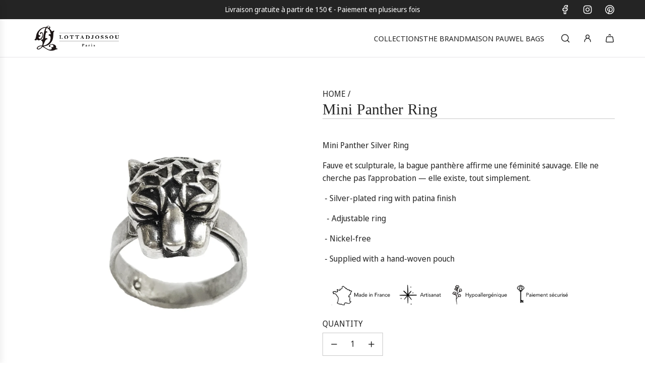

--- FILE ---
content_type: text/html; charset=utf-8
request_url: https://lottadjossou.com/en/products/bague-mini-panthere-argent
body_size: 38192
content:
<!doctype html>
<html class="no-js" lang="en">
<head>
  <!-- Basic page needs ================================================== -->
  <meta charset="utf-8"><meta http-equiv="X-UA-Compatible" content="IE=edge"><link href="//lottadjossou.com/cdn/shop/t/13/assets/swiper-bundle.min.css?v=127370101718424465871745878482" rel="stylesheet" type="text/css" media="all" />
  <link href="//lottadjossou.com/cdn/shop/t/13/assets/photoswipe.min.css?v=165459975419098386681745878479" rel="stylesheet" type="text/css" media="all" />
  <link href="//lottadjossou.com/cdn/shop/t/13/assets/theme.min.css?v=103097198932805653761745878479" rel="stylesheet" type="text/css" media="all" />
  <link href="//lottadjossou.com/cdn/shop/t/13/assets/custom.css?v=102509586697166887061745878480" rel="stylesheet" type="text/css" media="all" />

  
    <link rel="shortcut icon" href="//lottadjossou.com/cdn/shop/files/logo1_e0df590c-cd7a-4d75-bff6-fc2f89029305.png?crop=center&height=180&v=1614732230&width=180" type="image/png">
    <link rel="apple-touch-icon" sizes="180x180" href="//lottadjossou.com/cdn/shop/files/logo1_e0df590c-cd7a-4d75-bff6-fc2f89029305.png?crop=center&height=180&v=1614732230&width=180">
    <link rel="apple-touch-icon-precomposed" sizes="180x180" href="//lottadjossou.com/cdn/shop/files/logo1_e0df590c-cd7a-4d75-bff6-fc2f89029305.png?crop=center&height=180&v=1614732230&width=180">
    <link rel="icon" type="image/png" sizes="32x32" href="//lottadjossou.com/cdn/shop/files/logo1_e0df590c-cd7a-4d75-bff6-fc2f89029305.png?crop=center&height=32&v=1614732230&width=32">
    <link rel="icon" type="image/png" sizes="194x194" href="//lottadjossou.com/cdn/shop/files/logo1_e0df590c-cd7a-4d75-bff6-fc2f89029305.png?crop=center&height=194&v=1614732230&width=194">
    <link rel="icon" type="image/png" sizes="192x192" href="//lottadjossou.com/cdn/shop/files/logo1_e0df590c-cd7a-4d75-bff6-fc2f89029305.png?crop=center&height=192&v=1614732230&width=192">
    <link rel="icon" type="image/png" sizes="16x16" href="//lottadjossou.com/cdn/shop/files/logo1_e0df590c-cd7a-4d75-bff6-fc2f89029305.png?crop=center&height=16&v=1614732230&width=16">
  

    <link rel="preload" as="font" href="//lottadjossou.com/cdn/fonts/noto_sans_display/notosansdisplay_n4.6e40e262d89cfb66b08511b66a1661d28e47121f.woff2" type="font/woff2" crossorigin>
    
<!-- Title and description ================================================== -->
  <title>
    Bague Panthere argent. Bijoux createur Lotta Djossou Paris &ndash; Lotta Djossou Paris Officiel
  </title>

  
    <meta name="description" content="Bague panthere argent. Bijoux argent. Bague ajustable. Bague mixte. Bague Femme. Bague Homme. Bijoux mixte. Bijoux createur. Bijoux tendance">
  

  <!-- Helpers ================================================== -->
  <!-- /snippets/social-meta-tags.liquid -->


<meta property="og:site_name" content="Lotta Djossou Paris Officiel">
<meta property="og:url" content="https://lottadjossou.com/en/products/bague-mini-panthere-argent">
<meta property="og:title" content="Bague Mini Panthère">
<meta property="og:type" content="product">
<meta property="og:description" content="Bague panthere argent. Bijoux argent. Bague ajustable. Bague mixte. Bague Femme. Bague Homme. Bijoux mixte. Bijoux createur. Bijoux tendance">

  <meta property="og:price:amount" content="85">
  <meta property="og:price:currency" content="EUR">

<meta property="og:image" content="http://lottadjossou.com/cdn/shop/products/1535.jpg?v=1588251342"><meta property="og:image" content="http://lottadjossou.com/cdn/shop/products/7.jpg?v=1664102991"><meta property="og:image" content="http://lottadjossou.com/cdn/shop/products/6.jpg?v=1664102991">
<meta property="og:image:alt" content="Bague Mini Panthère"><meta property="og:image:alt" content="Bague Mini Panthère"><meta property="og:image:alt" content="Bague Mini Panthère">
<meta property="og:image:secure_url" content="https://lottadjossou.com/cdn/shop/products/1535.jpg?v=1588251342"><meta property="og:image:secure_url" content="https://lottadjossou.com/cdn/shop/products/7.jpg?v=1664102991"><meta property="og:image:secure_url" content="https://lottadjossou.com/cdn/shop/products/6.jpg?v=1664102991">


<meta name="x:card" content="summary_large_image">
<meta name="x:title" content="Bague Mini Panthère">
<meta name="x:description" content="Bague panthere argent. Bijoux argent. Bague ajustable. Bague mixte. Bague Femme. Bague Homme. Bijoux mixte. Bijoux createur. Bijoux tendance">

  <link rel="canonical" href="https://lottadjossou.com/en/products/bague-mini-panthere-argent"/>
  <meta name="viewport" content="width=device-width, initial-scale=1, shrink-to-fit=no">
  <meta name="theme-color" content="#242424">

  <!-- CSS ================================================== -->
  <style>
/*============================================================================
  #Typography
==============================================================================*/







@font-face {
  font-family: "Noto Sans Display";
  font-weight: 400;
  font-style: normal;
  font-display: swap;
  src: url("//lottadjossou.com/cdn/fonts/noto_sans_display/notosansdisplay_n4.6e40e262d89cfb66b08511b66a1661d28e47121f.woff2") format("woff2"),
       url("//lottadjossou.com/cdn/fonts/noto_sans_display/notosansdisplay_n4.a6db5bccb7c69a790647fdb0790ff2a7d380aee2.woff") format("woff");
}


  



  @font-face {
  font-family: "Noto Sans Display";
  font-weight: 700;
  font-style: normal;
  font-display: swap;
  src: url("//lottadjossou.com/cdn/fonts/noto_sans_display/notosansdisplay_n7.f0aae6d9f7415649f065ae8a22e3c6baead78f8a.woff2") format("woff2"),
       url("//lottadjossou.com/cdn/fonts/noto_sans_display/notosansdisplay_n7.c7773a3fcbb5f6fb15f694a6bfaf6aadd41228f7.woff") format("woff");
}




  @font-face {
  font-family: "Noto Sans Display";
  font-weight: 400;
  font-style: italic;
  font-display: swap;
  src: url("//lottadjossou.com/cdn/fonts/noto_sans_display/notosansdisplay_i4.45a1805847fee4143bd6d63d593f3cf3359bbf3c.woff2") format("woff2"),
       url("//lottadjossou.com/cdn/fonts/noto_sans_display/notosansdisplay_i4.d8bdebb04d12dbaf1349a77101fbe555489fde58.woff") format("woff");
}




  @font-face {
  font-family: "Noto Sans Display";
  font-weight: 700;
  font-style: italic;
  font-display: swap;
  src: url("//lottadjossou.com/cdn/fonts/noto_sans_display/notosansdisplay_i7.91a1bafe47f81a1fc3d1af9e45a3d51dd8253e62.woff2") format("woff2"),
       url("//lottadjossou.com/cdn/fonts/noto_sans_display/notosansdisplay_i7.ce896cb1a63be1b7b45d359a23c86235cb39deb2.woff") format("woff");
}









/*============================================================================
  #General Variables
==============================================================================*/

:root {

  --font-weight-normal: 400;
  --font-weight-bold: 700;
  --font-weight-header-bold: 700;

  --header-font-stack: Palatino, 'Palatino Linotype', 'Book Antiqua', serif;
  --header-font-weight: 400;
  --header-font-style: normal;
  --header-text-size: 30;
  --header-text-size-px: 30px;
  --header-mobile-text-size-px: 22px;

  --header-font-case: uppercase;
  --header-font-size: 15;
  --header-font-size-px: 15px;

  --heading-spacing: 0.01em;
  --heading-line-height: 1.2;
  --heading-font-case: normal;
  --heading-font-stack: FontDrop;

  --body-font-stack: "Noto Sans Display", sans-serif;
  --body-font-weight: 400;
  --body-font-style: normal;

  --button-font-stack: "Noto Sans Display", sans-serif;
  --button-font-weight: 400;
  --button-font-style: normal;

  --label-font-stack: "Noto Sans Display", sans-serif;
  --label-font-weight: 400;
  --label-font-style: normal;
  --label-font-case: uppercase;
  --label-spacing: 0px;

  --navigation-font-stack: "Noto Sans Display", sans-serif;
  --navigation-font-weight: 400;
  --navigation-font-style: normal;
  --navigation-font-letter-spacing: normal;

  --base-font-size-int: 16;
  --base-font-size: 16px;

  --body-font-size-12-to-em: 0.75em;
  --body-font-size-16-to-em: 1.0em;
  --body-font-size-22-to-em: 1.38em;
  --body-font-size-28-to-em: 1.75em;
  --body-font-size-36-to-em: 2.25em;

  /* Heading Sizes */

  
  --h1-size: 38px;
  --h2-size: 30px;
  --h3-size: 26px;
  --h4-size: 23px;
  --h5-size: 19px;
  --h6-size: 16px;

  --sale-badge-color: #737373;
  --sold-out-badge-color: #242424;
  --custom-badge-color: #494949;
  --preorder-badge-color: #494949;
  --badge-font-color: #ffffff;

  --primary-btn-text-color: #ffffff;
  --primary-btn-text-color-opacity50: rgba(255, 255, 255, 0.5);
  --primary-btn-bg-color: #242424;
  --primary-btn-bg-color-opacity50: rgba(36, 36, 36, 0.5);

  --button-text-case: none;
  --button-font-size: 14;
  --button-font-size-px: 14px;
  --button-text-spacing-px: 1px;

  
    --text-line-clamp: none;
  

  
    --alt-btn-border-radius: 0.5rem;
  

  --text-color: #242424;
  --text-color-lighten5: #313131;
  --text-color-lighten70: #d7d7d7;
  --text-color-transparent05: rgba(36, 36, 36, 0.05);
  --text-color-transparent10: rgba(36, 36, 36, 0.1);
  --text-color-transparent15: rgba(36, 36, 36, 0.15);
  --text-color-transparent25: rgba(36, 36, 36, 0.25);
  --text-color-transparent30: rgba(36, 36, 36, 0.3);
  --text-color-transparent40: rgba(36, 36, 36, 0.4);
  --text-color-transparent50: rgba(36, 36, 36, 0.5);
  --text-color-transparent5: rgba(36, 36, 36, 0.5);
  --text-color-transparent6: rgba(36, 36, 36, 0.6);
  --text-color-transparent7: rgba(36, 36, 36, 0.7);
  --text-color-transparent8: rgba(36, 36, 36, 0.8);

  
    --heading-xl-font-size: 28px;
    --heading-l-font-size: 22px;
    --subheading-font-size: 20px;
  

  
    --small-body-font-size: 14px;
  

  --link-color: #242424;
  --on-sale-color: #737373;

  --body-color: #ffffff;
  --body-color-darken10: #e6e6e6;
  --body-color-transparent00: rgba(255, 255, 255, 0);
  --body-color-transparent40: rgba(255, 255, 255, 0.4);
  --body-color-transparent50: rgba(255, 255, 255, 0.5);
  --body-color-transparent90: rgba(255, 255, 255, 0.9);

  --body-secondary-color: #f3f3f3;
  --body-secondary-color-transparent00: rgba(243, 243, 243, 0);
  --body-secondary-color-darken05: #e6e6e6;

  --color-primary-background: #ffffff;
  --color-primary-background-rgb: 255, 255, 255;
  --color-secondary-background: #f3f3f3;

  --border-color: rgba(36, 36, 36, 0.25);
  --link-border-color: rgba(36, 36, 36, 0.5);
  --border-color-darken10: #0a0a0a;
  --view-in-space-button-background: #f2f2f2;

  --header-color: #ffffff;
  --header-color-darken5: #f2f2f2;

  --header-border-color: #e6e5e7;

  --announcement-text-size: 14px;
  --announcement-text-spacing: 0px;

  --logo-font-size: 18px;

  --overlay-header-text-color: #fff;
  --nav-text-color: #242424;
  --nav-text-color-transparent10: rgba(36, 36, 36, 0.1);
  --nav-text-color-transparent30: rgba(36, 36, 36, 0.3);
  --nav-text-hover: #494949;

  --color-scheme-light-background: #f9f9fb;
  --color-scheme-light-background-transparent40: rgba(249, 249, 251, 0.4);
  --color-scheme-light-background-transparent50: rgba(249, 249, 251, 0.5);
  --color-scheme-light-background-lighten5: #ffffff;
  --color-scheme-light-background-rgb: 249, 249, 251;
  --color-scheme-light-text: #494949;
  --color-scheme-light-text-transparent10: rgba(73, 73, 73, 0.1);
  --color-scheme-light-text-transparent25: rgba(73, 73, 73, 0.25);
  --color-scheme-light-text-transparent40: rgba(73, 73, 73, 0.4);
  --color-scheme-light-text-transparent50: rgba(73, 73, 73, 0.5);
  --color-scheme-light-text-transparent60: rgba(73, 73, 73, 0.6);

  --color-scheme-feature-background: #e9e3dc;
  --color-scheme-feature-background-transparent40: rgba(233, 227, 220, 0.4);
  --color-scheme-feature-background-transparent50: rgba(233, 227, 220, 0.5);
  --color-scheme-feature-background-lighten5: #f3f0ec;
  --color-scheme-feature-background-rgb: 233, 227, 220;
  --color-scheme-feature-text: #000000;
  --color-scheme-feature-text-transparent10: rgba(0, 0, 0, 0.1);
  --color-scheme-feature-text-transparent25: rgba(0, 0, 0, 0.25);
  --color-scheme-feature-text-transparent40: rgba(0, 0, 0, 0.4);
  --color-scheme-feature-text-transparent50: rgba(0, 0, 0, 0.5);
  --color-scheme-feature-text-transparent60: rgba(0, 0, 0, 0.6);

  --homepage-sections-accent-secondary-color-transparent60: rgba(0, 0, 0, 0.6);

  --color-scheme-dark-background: #242424;
  --color-scheme-dark-background-transparent40: rgba(36, 36, 36, 0.4);
  --color-scheme-dark-background-transparent50: rgba(36, 36, 36, 0.5);
  --color-scheme-dark-background-rgb: 36, 36, 36;
  --color-scheme-dark-text: #ffffff;
  --color-scheme-dark-text-transparent10: rgba(255, 255, 255, 0.1);
  --color-scheme-dark-text-transparent25: rgba(255, 255, 255, 0.25);
  --color-scheme-dark-text-transparent40: rgba(255, 255, 255, 0.4);
  --color-scheme-dark-text-transparent50: rgba(255, 255, 255, 0.5);
  --color-scheme-dark-text-transparent60: rgba(255, 255, 255, 0.6);

  --filter-bg-color: rgba(36, 36, 36, 0.1);

  --menu-drawer-color: #fff;
  --menu-drawer-color-darken5: #f2f2f2;
  --menu-drawer-text-color: #242424;
  --menu-drawer-text-color-transparent10: rgba(36, 36, 36, 0.1);
  --menu-drawer-text-color-transparent30: rgba(36, 36, 36, 0.3);
  --menu-drawer-border-color: rgba(36, 36, 36, 0.25);
  --menu-drawer-text-hover-color: #494949;

  --cart-drawer-color: #ffffff;
  --cart-drawer-color-transparent50: rgba(255, 255, 255, 0.5);
  --cart-drawer-text-color: #242424;
  --cart-drawer-text-color-transparent10: rgba(36, 36, 36, 0.1);
  --cart-drawer-text-color-transparent25: rgba(36, 36, 36, 0.25);
  --cart-drawer-text-color-transparent40: rgba(36, 36, 36, 0.4);
  --cart-drawer-text-color-transparent50: rgba(36, 36, 36, 0.5);
  --cart-drawer-text-color-transparent70: rgba(36, 36, 36, 0.7);
  --cart-drawer-text-color-lighten10: #3e3e3e;
  --cart-drawer-border-color: rgba(36, 36, 36, 0.25);

  --fancybox-overlay: url('//lottadjossou.com/cdn/shop/t/13/assets/fancybox_overlay.png?v=61793926319831825281745878483');

  --success-color: #28a745;
  --error-color: #DC3545;
  --warning-color: #EB9247;

  /* Shop Pay Installments variables */
  --color-body: #f3f3f3;
  --color-bg: #f3f3f3;

  /* Checkbox */
  --checkbox-size: 16px;
  --line-height-base: 1.6;
}
</style>

  <style data-shopify>
    *,
    *::before,
    *::after {
      box-sizing: inherit;
    }

    html {
      box-sizing: border-box;
      background-color: var(--body-color);
      height: 100%;
      margin: 0;
    }

    body {
      background-color: var(--body-color);
      min-height: 100%;
      margin: 0;
      display: grid;
      grid-template-rows: auto auto 1fr auto;
      grid-template-columns: 100%;
      overflow-x: hidden;
    }

    .sr-only {
      position: absolute;
      width: 1px;
      height: 1px;
      padding: 0;
      margin: -1px;
      overflow: hidden;
      clip: rect(0, 0, 0, 0);
      border: 0;
    }

    .sr-only-focusable:active, .sr-only-focusable:focus {
      position: static;
      width: auto;
      height: auto;
      margin: 0;
      overflow: visible;
      clip: auto;
    }
  </style>

  <!-- Header hook for plugins ================================================== -->
  <script>window.performance && window.performance.mark && window.performance.mark('shopify.content_for_header.start');</script><meta name="google-site-verification" content="oq2isMbZceu8-nfnBaNW5Y2o0QvyI7HHcCMo7fyZup8">
<meta name="facebook-domain-verification" content="ftgjirt4eii64aqakxyp0s2i9szt56">
<meta name="facebook-domain-verification" content="e55nhrge3u87lw361s9rxfiwgkrib9">
<meta name="facebook-domain-verification" content="a7lyvnzrvf9of167ue4bmepq4370fc">
<meta id="shopify-digital-wallet" name="shopify-digital-wallet" content="/27537768520/digital_wallets/dialog">
<meta name="shopify-checkout-api-token" content="6674e46e8fcec7673d9f27669a201f14">
<meta id="in-context-paypal-metadata" data-shop-id="27537768520" data-venmo-supported="false" data-environment="production" data-locale="en_US" data-paypal-v4="true" data-currency="EUR">
<link rel="alternate" hreflang="x-default" href="https://lottadjossou.com/products/bague-mini-panthere-argent">
<link rel="alternate" hreflang="fr" href="https://lottadjossou.com/products/bague-mini-panthere-argent">
<link rel="alternate" hreflang="en" href="https://lottadjossou.com/en/products/bague-mini-panthere-argent">
<link rel="alternate" type="application/json+oembed" href="https://lottadjossou.com/en/products/bague-mini-panthere-argent.oembed">
<script async="async" src="/checkouts/internal/preloads.js?locale=en-FR"></script>
<script id="shopify-features" type="application/json">{"accessToken":"6674e46e8fcec7673d9f27669a201f14","betas":["rich-media-storefront-analytics"],"domain":"lottadjossou.com","predictiveSearch":true,"shopId":27537768520,"locale":"en"}</script>
<script>var Shopify = Shopify || {};
Shopify.shop = "lottadjossou.myshopify.com";
Shopify.locale = "en";
Shopify.currency = {"active":"EUR","rate":"1.0"};
Shopify.country = "FR";
Shopify.theme = {"name":"LD - 2504 - v4.2","id":182086697309,"schema_name":"Flow","schema_version":"39.5.0","theme_store_id":null,"role":"main"};
Shopify.theme.handle = "null";
Shopify.theme.style = {"id":null,"handle":null};
Shopify.cdnHost = "lottadjossou.com/cdn";
Shopify.routes = Shopify.routes || {};
Shopify.routes.root = "/en/";</script>
<script type="module">!function(o){(o.Shopify=o.Shopify||{}).modules=!0}(window);</script>
<script>!function(o){function n(){var o=[];function n(){o.push(Array.prototype.slice.apply(arguments))}return n.q=o,n}var t=o.Shopify=o.Shopify||{};t.loadFeatures=n(),t.autoloadFeatures=n()}(window);</script>
<script id="shop-js-analytics" type="application/json">{"pageType":"product"}</script>
<script defer="defer" async type="module" src="//lottadjossou.com/cdn/shopifycloud/shop-js/modules/v2/client.init-shop-cart-sync_BdyHc3Nr.en.esm.js"></script>
<script defer="defer" async type="module" src="//lottadjossou.com/cdn/shopifycloud/shop-js/modules/v2/chunk.common_Daul8nwZ.esm.js"></script>
<script type="module">
  await import("//lottadjossou.com/cdn/shopifycloud/shop-js/modules/v2/client.init-shop-cart-sync_BdyHc3Nr.en.esm.js");
await import("//lottadjossou.com/cdn/shopifycloud/shop-js/modules/v2/chunk.common_Daul8nwZ.esm.js");

  window.Shopify.SignInWithShop?.initShopCartSync?.({"fedCMEnabled":true,"windoidEnabled":true});

</script>
<script>(function() {
  var isLoaded = false;
  function asyncLoad() {
    if (isLoaded) return;
    isLoaded = true;
    var urls = ["https:\/\/cdn.weglot.com\/weglot_script_tag.js?shop=lottadjossou.myshopify.com","https:\/\/d23dclunsivw3h.cloudfront.net\/redirect-app.js?shop=lottadjossou.myshopify.com","https:\/\/lottadjossou.com\/apps\/buckscc\/sdk.min.js?shop=lottadjossou.myshopify.com","https:\/\/storage.googleapis.com\/timesact-resources\/scripts\/timesact.js?shop=lottadjossou.myshopify.com","https:\/\/cdn.eu.amplitude.com\/script\/5328937de2e1edee6b883b02431f0a34.js?library=shopify\u0026shop=lottadjossou.myshopify.com"];
    for (var i = 0; i < urls.length; i++) {
      var s = document.createElement('script');
      s.type = 'text/javascript';
      s.async = true;
      s.src = urls[i];
      var x = document.getElementsByTagName('script')[0];
      x.parentNode.insertBefore(s, x);
    }
  };
  if(window.attachEvent) {
    window.attachEvent('onload', asyncLoad);
  } else {
    window.addEventListener('load', asyncLoad, false);
  }
})();</script>
<script id="__st">var __st={"a":27537768520,"offset":3600,"reqid":"5202154a-1ce3-4773-be30-05d2c92695d9-1768996045","pageurl":"lottadjossou.com\/en\/products\/bague-mini-panthere-argent","u":"93bda73610bc","p":"product","rtyp":"product","rid":4567514185800};</script>
<script>window.ShopifyPaypalV4VisibilityTracking = true;</script>
<script id="captcha-bootstrap">!function(){'use strict';const t='contact',e='account',n='new_comment',o=[[t,t],['blogs',n],['comments',n],[t,'customer']],c=[[e,'customer_login'],[e,'guest_login'],[e,'recover_customer_password'],[e,'create_customer']],r=t=>t.map((([t,e])=>`form[action*='/${t}']:not([data-nocaptcha='true']) input[name='form_type'][value='${e}']`)).join(','),a=t=>()=>t?[...document.querySelectorAll(t)].map((t=>t.form)):[];function s(){const t=[...o],e=r(t);return a(e)}const i='password',u='form_key',d=['recaptcha-v3-token','g-recaptcha-response','h-captcha-response',i],f=()=>{try{return window.sessionStorage}catch{return}},m='__shopify_v',_=t=>t.elements[u];function p(t,e,n=!1){try{const o=window.sessionStorage,c=JSON.parse(o.getItem(e)),{data:r}=function(t){const{data:e,action:n}=t;return t[m]||n?{data:e,action:n}:{data:t,action:n}}(c);for(const[e,n]of Object.entries(r))t.elements[e]&&(t.elements[e].value=n);n&&o.removeItem(e)}catch(o){console.error('form repopulation failed',{error:o})}}const l='form_type',E='cptcha';function T(t){t.dataset[E]=!0}const w=window,h=w.document,L='Shopify',v='ce_forms',y='captcha';let A=!1;((t,e)=>{const n=(g='f06e6c50-85a8-45c8-87d0-21a2b65856fe',I='https://cdn.shopify.com/shopifycloud/storefront-forms-hcaptcha/ce_storefront_forms_captcha_hcaptcha.v1.5.2.iife.js',D={infoText:'Protected by hCaptcha',privacyText:'Privacy',termsText:'Terms'},(t,e,n)=>{const o=w[L][v],c=o.bindForm;if(c)return c(t,g,e,D).then(n);var r;o.q.push([[t,g,e,D],n]),r=I,A||(h.body.append(Object.assign(h.createElement('script'),{id:'captcha-provider',async:!0,src:r})),A=!0)});var g,I,D;w[L]=w[L]||{},w[L][v]=w[L][v]||{},w[L][v].q=[],w[L][y]=w[L][y]||{},w[L][y].protect=function(t,e){n(t,void 0,e),T(t)},Object.freeze(w[L][y]),function(t,e,n,w,h,L){const[v,y,A,g]=function(t,e,n){const i=e?o:[],u=t?c:[],d=[...i,...u],f=r(d),m=r(i),_=r(d.filter((([t,e])=>n.includes(e))));return[a(f),a(m),a(_),s()]}(w,h,L),I=t=>{const e=t.target;return e instanceof HTMLFormElement?e:e&&e.form},D=t=>v().includes(t);t.addEventListener('submit',(t=>{const e=I(t);if(!e)return;const n=D(e)&&!e.dataset.hcaptchaBound&&!e.dataset.recaptchaBound,o=_(e),c=g().includes(e)&&(!o||!o.value);(n||c)&&t.preventDefault(),c&&!n&&(function(t){try{if(!f())return;!function(t){const e=f();if(!e)return;const n=_(t);if(!n)return;const o=n.value;o&&e.removeItem(o)}(t);const e=Array.from(Array(32),(()=>Math.random().toString(36)[2])).join('');!function(t,e){_(t)||t.append(Object.assign(document.createElement('input'),{type:'hidden',name:u})),t.elements[u].value=e}(t,e),function(t,e){const n=f();if(!n)return;const o=[...t.querySelectorAll(`input[type='${i}']`)].map((({name:t})=>t)),c=[...d,...o],r={};for(const[a,s]of new FormData(t).entries())c.includes(a)||(r[a]=s);n.setItem(e,JSON.stringify({[m]:1,action:t.action,data:r}))}(t,e)}catch(e){console.error('failed to persist form',e)}}(e),e.submit())}));const S=(t,e)=>{t&&!t.dataset[E]&&(n(t,e.some((e=>e===t))),T(t))};for(const o of['focusin','change'])t.addEventListener(o,(t=>{const e=I(t);D(e)&&S(e,y())}));const B=e.get('form_key'),M=e.get(l),P=B&&M;t.addEventListener('DOMContentLoaded',(()=>{const t=y();if(P)for(const e of t)e.elements[l].value===M&&p(e,B);[...new Set([...A(),...v().filter((t=>'true'===t.dataset.shopifyCaptcha))])].forEach((e=>S(e,t)))}))}(h,new URLSearchParams(w.location.search),n,t,e,['guest_login'])})(!0,!0)}();</script>
<script integrity="sha256-4kQ18oKyAcykRKYeNunJcIwy7WH5gtpwJnB7kiuLZ1E=" data-source-attribution="shopify.loadfeatures" defer="defer" src="//lottadjossou.com/cdn/shopifycloud/storefront/assets/storefront/load_feature-a0a9edcb.js" crossorigin="anonymous"></script>
<script data-source-attribution="shopify.dynamic_checkout.dynamic.init">var Shopify=Shopify||{};Shopify.PaymentButton=Shopify.PaymentButton||{isStorefrontPortableWallets:!0,init:function(){window.Shopify.PaymentButton.init=function(){};var t=document.createElement("script");t.src="https://lottadjossou.com/cdn/shopifycloud/portable-wallets/latest/portable-wallets.en.js",t.type="module",document.head.appendChild(t)}};
</script>
<script data-source-attribution="shopify.dynamic_checkout.buyer_consent">
  function portableWalletsHideBuyerConsent(e){var t=document.getElementById("shopify-buyer-consent"),n=document.getElementById("shopify-subscription-policy-button");t&&n&&(t.classList.add("hidden"),t.setAttribute("aria-hidden","true"),n.removeEventListener("click",e))}function portableWalletsShowBuyerConsent(e){var t=document.getElementById("shopify-buyer-consent"),n=document.getElementById("shopify-subscription-policy-button");t&&n&&(t.classList.remove("hidden"),t.removeAttribute("aria-hidden"),n.addEventListener("click",e))}window.Shopify?.PaymentButton&&(window.Shopify.PaymentButton.hideBuyerConsent=portableWalletsHideBuyerConsent,window.Shopify.PaymentButton.showBuyerConsent=portableWalletsShowBuyerConsent);
</script>
<script data-source-attribution="shopify.dynamic_checkout.cart.bootstrap">document.addEventListener("DOMContentLoaded",(function(){function t(){return document.querySelector("shopify-accelerated-checkout-cart, shopify-accelerated-checkout")}if(t())Shopify.PaymentButton.init();else{new MutationObserver((function(e,n){t()&&(Shopify.PaymentButton.init(),n.disconnect())})).observe(document.body,{childList:!0,subtree:!0})}}));
</script>
<link id="shopify-accelerated-checkout-styles" rel="stylesheet" media="screen" href="https://lottadjossou.com/cdn/shopifycloud/portable-wallets/latest/accelerated-checkout-backwards-compat.css" crossorigin="anonymous">
<style id="shopify-accelerated-checkout-cart">
        #shopify-buyer-consent {
  margin-top: 1em;
  display: inline-block;
  width: 100%;
}

#shopify-buyer-consent.hidden {
  display: none;
}

#shopify-subscription-policy-button {
  background: none;
  border: none;
  padding: 0;
  text-decoration: underline;
  font-size: inherit;
  cursor: pointer;
}

#shopify-subscription-policy-button::before {
  box-shadow: none;
}

      </style>

<script>window.performance && window.performance.mark && window.performance.mark('shopify.content_for_header.end');</script>

  <script defer src="//lottadjossou.com/cdn/shop/t/13/assets/eventBus.js?v=100401504747444416941745878480"></script>

  <script type="text/javascript">
		window.wetheme = {
			name: 'Flow',
			webcomponentRegistry: {
        registry: {},
				checkScriptLoaded: function(key) {
					return window.wetheme.webcomponentRegistry.registry[key] ? true : false
				},
        register: function(registration) {
            if(!window.wetheme.webcomponentRegistry.checkScriptLoaded(registration.key)) {
              window.wetheme.webcomponentRegistry.registry[registration.key] = registration
            }
        }
      }
    };
	</script>

  

  

  <script>document.documentElement.className = document.documentElement.className.replace('no-js', 'js');</script>
<!--Gem_Page_Header_Script-->
<!-- "snippets/gem-app-header-scripts.liquid" was not rendered, the associated app was uninstalled -->
<!--End_Gem_Page_Header_Script-->
<!-- BEGIN app block: shopify://apps/klaviyo-email-marketing-sms/blocks/klaviyo-onsite-embed/2632fe16-c075-4321-a88b-50b567f42507 -->












  <script async src="https://static.klaviyo.com/onsite/js/Sfp6FD/klaviyo.js?company_id=Sfp6FD"></script>
  <script>!function(){if(!window.klaviyo){window._klOnsite=window._klOnsite||[];try{window.klaviyo=new Proxy({},{get:function(n,i){return"push"===i?function(){var n;(n=window._klOnsite).push.apply(n,arguments)}:function(){for(var n=arguments.length,o=new Array(n),w=0;w<n;w++)o[w]=arguments[w];var t="function"==typeof o[o.length-1]?o.pop():void 0,e=new Promise((function(n){window._klOnsite.push([i].concat(o,[function(i){t&&t(i),n(i)}]))}));return e}}})}catch(n){window.klaviyo=window.klaviyo||[],window.klaviyo.push=function(){var n;(n=window._klOnsite).push.apply(n,arguments)}}}}();</script>

  
    <script id="viewed_product">
      if (item == null) {
        var _learnq = _learnq || [];

        var MetafieldReviews = null
        var MetafieldYotpoRating = null
        var MetafieldYotpoCount = null
        var MetafieldLooxRating = null
        var MetafieldLooxCount = null
        var okendoProduct = null
        var okendoProductReviewCount = null
        var okendoProductReviewAverageValue = null
        try {
          // The following fields are used for Customer Hub recently viewed in order to add reviews.
          // This information is not part of __kla_viewed. Instead, it is part of __kla_viewed_reviewed_items
          MetafieldReviews = {};
          MetafieldYotpoRating = null
          MetafieldYotpoCount = null
          MetafieldLooxRating = null
          MetafieldLooxCount = null

          okendoProduct = null
          // If the okendo metafield is not legacy, it will error, which then requires the new json formatted data
          if (okendoProduct && 'error' in okendoProduct) {
            okendoProduct = null
          }
          okendoProductReviewCount = okendoProduct ? okendoProduct.reviewCount : null
          okendoProductReviewAverageValue = okendoProduct ? okendoProduct.reviewAverageValue : null
        } catch (error) {
          console.error('Error in Klaviyo onsite reviews tracking:', error);
        }

        var item = {
          Name: "Bague Mini Panthère",
          ProductID: 4567514185800,
          Categories: ["Archives  -20%","Bijoux Armures"],
          ImageURL: "https://lottadjossou.com/cdn/shop/products/1535_grande.jpg?v=1588251342",
          URL: "https://lottadjossou.com/en/products/bague-mini-panthere-argent",
          Brand: "archive",
          Price: " 85 €",
          Value: "85",
          CompareAtPrice: " 0 €"
        };
        _learnq.push(['track', 'Viewed Product', item]);
        _learnq.push(['trackViewedItem', {
          Title: item.Name,
          ItemId: item.ProductID,
          Categories: item.Categories,
          ImageUrl: item.ImageURL,
          Url: item.URL,
          Metadata: {
            Brand: item.Brand,
            Price: item.Price,
            Value: item.Value,
            CompareAtPrice: item.CompareAtPrice
          },
          metafields:{
            reviews: MetafieldReviews,
            yotpo:{
              rating: MetafieldYotpoRating,
              count: MetafieldYotpoCount,
            },
            loox:{
              rating: MetafieldLooxRating,
              count: MetafieldLooxCount,
            },
            okendo: {
              rating: okendoProductReviewAverageValue,
              count: okendoProductReviewCount,
            }
          }
        }]);
      }
    </script>
  




  <script>
    window.klaviyoReviewsProductDesignMode = false
  </script>







<!-- END app block --><!-- BEGIN app block: shopify://apps/weglot-translate-your-store/blocks/weglot/3097482a-fafe-42ff-bc33-ea19e35c4a20 -->
  <link rel="alternate" hreflang="fr" href="https://lottadjossou.com/en/products/bague-mini-panthere-argent" />






  
    

    
    
    
      <link rel="alternate" hreflang="en" href="https:///en/products/bague-mini-panthere-argent" />
    
  


<!--Start Weglot Script-->
<script src="https://cdn.weglot.com/weglot.min.js?api_key=wg_cee351404f63179d064f0adcf6b3b96f5" async></script>
<!--End Weglot Script-->

<!-- END app block --><link href="https://monorail-edge.shopifysvc.com" rel="dns-prefetch">
<script>(function(){if ("sendBeacon" in navigator && "performance" in window) {try {var session_token_from_headers = performance.getEntriesByType('navigation')[0].serverTiming.find(x => x.name == '_s').description;} catch {var session_token_from_headers = undefined;}var session_cookie_matches = document.cookie.match(/_shopify_s=([^;]*)/);var session_token_from_cookie = session_cookie_matches && session_cookie_matches.length === 2 ? session_cookie_matches[1] : "";var session_token = session_token_from_headers || session_token_from_cookie || "";function handle_abandonment_event(e) {var entries = performance.getEntries().filter(function(entry) {return /monorail-edge.shopifysvc.com/.test(entry.name);});if (!window.abandonment_tracked && entries.length === 0) {window.abandonment_tracked = true;var currentMs = Date.now();var navigation_start = performance.timing.navigationStart;var payload = {shop_id: 27537768520,url: window.location.href,navigation_start,duration: currentMs - navigation_start,session_token,page_type: "product"};window.navigator.sendBeacon("https://monorail-edge.shopifysvc.com/v1/produce", JSON.stringify({schema_id: "online_store_buyer_site_abandonment/1.1",payload: payload,metadata: {event_created_at_ms: currentMs,event_sent_at_ms: currentMs}}));}}window.addEventListener('pagehide', handle_abandonment_event);}}());</script>
<script id="web-pixels-manager-setup">(function e(e,d,r,n,o){if(void 0===o&&(o={}),!Boolean(null===(a=null===(i=window.Shopify)||void 0===i?void 0:i.analytics)||void 0===a?void 0:a.replayQueue)){var i,a;window.Shopify=window.Shopify||{};var t=window.Shopify;t.analytics=t.analytics||{};var s=t.analytics;s.replayQueue=[],s.publish=function(e,d,r){return s.replayQueue.push([e,d,r]),!0};try{self.performance.mark("wpm:start")}catch(e){}var l=function(){var e={modern:/Edge?\/(1{2}[4-9]|1[2-9]\d|[2-9]\d{2}|\d{4,})\.\d+(\.\d+|)|Firefox\/(1{2}[4-9]|1[2-9]\d|[2-9]\d{2}|\d{4,})\.\d+(\.\d+|)|Chrom(ium|e)\/(9{2}|\d{3,})\.\d+(\.\d+|)|(Maci|X1{2}).+ Version\/(15\.\d+|(1[6-9]|[2-9]\d|\d{3,})\.\d+)([,.]\d+|)( \(\w+\)|)( Mobile\/\w+|) Safari\/|Chrome.+OPR\/(9{2}|\d{3,})\.\d+\.\d+|(CPU[ +]OS|iPhone[ +]OS|CPU[ +]iPhone|CPU IPhone OS|CPU iPad OS)[ +]+(15[._]\d+|(1[6-9]|[2-9]\d|\d{3,})[._]\d+)([._]\d+|)|Android:?[ /-](13[3-9]|1[4-9]\d|[2-9]\d{2}|\d{4,})(\.\d+|)(\.\d+|)|Android.+Firefox\/(13[5-9]|1[4-9]\d|[2-9]\d{2}|\d{4,})\.\d+(\.\d+|)|Android.+Chrom(ium|e)\/(13[3-9]|1[4-9]\d|[2-9]\d{2}|\d{4,})\.\d+(\.\d+|)|SamsungBrowser\/([2-9]\d|\d{3,})\.\d+/,legacy:/Edge?\/(1[6-9]|[2-9]\d|\d{3,})\.\d+(\.\d+|)|Firefox\/(5[4-9]|[6-9]\d|\d{3,})\.\d+(\.\d+|)|Chrom(ium|e)\/(5[1-9]|[6-9]\d|\d{3,})\.\d+(\.\d+|)([\d.]+$|.*Safari\/(?![\d.]+ Edge\/[\d.]+$))|(Maci|X1{2}).+ Version\/(10\.\d+|(1[1-9]|[2-9]\d|\d{3,})\.\d+)([,.]\d+|)( \(\w+\)|)( Mobile\/\w+|) Safari\/|Chrome.+OPR\/(3[89]|[4-9]\d|\d{3,})\.\d+\.\d+|(CPU[ +]OS|iPhone[ +]OS|CPU[ +]iPhone|CPU IPhone OS|CPU iPad OS)[ +]+(10[._]\d+|(1[1-9]|[2-9]\d|\d{3,})[._]\d+)([._]\d+|)|Android:?[ /-](13[3-9]|1[4-9]\d|[2-9]\d{2}|\d{4,})(\.\d+|)(\.\d+|)|Mobile Safari.+OPR\/([89]\d|\d{3,})\.\d+\.\d+|Android.+Firefox\/(13[5-9]|1[4-9]\d|[2-9]\d{2}|\d{4,})\.\d+(\.\d+|)|Android.+Chrom(ium|e)\/(13[3-9]|1[4-9]\d|[2-9]\d{2}|\d{4,})\.\d+(\.\d+|)|Android.+(UC? ?Browser|UCWEB|U3)[ /]?(15\.([5-9]|\d{2,})|(1[6-9]|[2-9]\d|\d{3,})\.\d+)\.\d+|SamsungBrowser\/(5\.\d+|([6-9]|\d{2,})\.\d+)|Android.+MQ{2}Browser\/(14(\.(9|\d{2,})|)|(1[5-9]|[2-9]\d|\d{3,})(\.\d+|))(\.\d+|)|K[Aa][Ii]OS\/(3\.\d+|([4-9]|\d{2,})\.\d+)(\.\d+|)/},d=e.modern,r=e.legacy,n=navigator.userAgent;return n.match(d)?"modern":n.match(r)?"legacy":"unknown"}(),u="modern"===l?"modern":"legacy",c=(null!=n?n:{modern:"",legacy:""})[u],f=function(e){return[e.baseUrl,"/wpm","/b",e.hashVersion,"modern"===e.buildTarget?"m":"l",".js"].join("")}({baseUrl:d,hashVersion:r,buildTarget:u}),m=function(e){var d=e.version,r=e.bundleTarget,n=e.surface,o=e.pageUrl,i=e.monorailEndpoint;return{emit:function(e){var a=e.status,t=e.errorMsg,s=(new Date).getTime(),l=JSON.stringify({metadata:{event_sent_at_ms:s},events:[{schema_id:"web_pixels_manager_load/3.1",payload:{version:d,bundle_target:r,page_url:o,status:a,surface:n,error_msg:t},metadata:{event_created_at_ms:s}}]});if(!i)return console&&console.warn&&console.warn("[Web Pixels Manager] No Monorail endpoint provided, skipping logging."),!1;try{return self.navigator.sendBeacon.bind(self.navigator)(i,l)}catch(e){}var u=new XMLHttpRequest;try{return u.open("POST",i,!0),u.setRequestHeader("Content-Type","text/plain"),u.send(l),!0}catch(e){return console&&console.warn&&console.warn("[Web Pixels Manager] Got an unhandled error while logging to Monorail."),!1}}}}({version:r,bundleTarget:l,surface:e.surface,pageUrl:self.location.href,monorailEndpoint:e.monorailEndpoint});try{o.browserTarget=l,function(e){var d=e.src,r=e.async,n=void 0===r||r,o=e.onload,i=e.onerror,a=e.sri,t=e.scriptDataAttributes,s=void 0===t?{}:t,l=document.createElement("script"),u=document.querySelector("head"),c=document.querySelector("body");if(l.async=n,l.src=d,a&&(l.integrity=a,l.crossOrigin="anonymous"),s)for(var f in s)if(Object.prototype.hasOwnProperty.call(s,f))try{l.dataset[f]=s[f]}catch(e){}if(o&&l.addEventListener("load",o),i&&l.addEventListener("error",i),u)u.appendChild(l);else{if(!c)throw new Error("Did not find a head or body element to append the script");c.appendChild(l)}}({src:f,async:!0,onload:function(){if(!function(){var e,d;return Boolean(null===(d=null===(e=window.Shopify)||void 0===e?void 0:e.analytics)||void 0===d?void 0:d.initialized)}()){var d=window.webPixelsManager.init(e)||void 0;if(d){var r=window.Shopify.analytics;r.replayQueue.forEach((function(e){var r=e[0],n=e[1],o=e[2];d.publishCustomEvent(r,n,o)})),r.replayQueue=[],r.publish=d.publishCustomEvent,r.visitor=d.visitor,r.initialized=!0}}},onerror:function(){return m.emit({status:"failed",errorMsg:"".concat(f," has failed to load")})},sri:function(e){var d=/^sha384-[A-Za-z0-9+/=]+$/;return"string"==typeof e&&d.test(e)}(c)?c:"",scriptDataAttributes:o}),m.emit({status:"loading"})}catch(e){m.emit({status:"failed",errorMsg:(null==e?void 0:e.message)||"Unknown error"})}}})({shopId: 27537768520,storefrontBaseUrl: "https://lottadjossou.com",extensionsBaseUrl: "https://extensions.shopifycdn.com/cdn/shopifycloud/web-pixels-manager",monorailEndpoint: "https://monorail-edge.shopifysvc.com/unstable/produce_batch",surface: "storefront-renderer",enabledBetaFlags: ["2dca8a86"],webPixelsConfigList: [{"id":"3964535133","configuration":"{\"accountID\":\"Sfp6FD\",\"webPixelConfig\":\"eyJlbmFibGVBZGRlZFRvQ2FydEV2ZW50cyI6IHRydWV9\"}","eventPayloadVersion":"v1","runtimeContext":"STRICT","scriptVersion":"524f6c1ee37bacdca7657a665bdca589","type":"APP","apiClientId":123074,"privacyPurposes":["ANALYTICS","MARKETING"],"dataSharingAdjustments":{"protectedCustomerApprovalScopes":["read_customer_address","read_customer_email","read_customer_name","read_customer_personal_data","read_customer_phone"]}},{"id":"1787298141","configuration":"{\"accountID\":\"lottadjossou.myshopify.com\",\"amplitudeAPIKey\":\"5328937de2e1edee6b883b02431f0a34\",\"serverZone\":\"EU\"}","eventPayloadVersion":"v1","runtimeContext":"STRICT","scriptVersion":"49d729a392fbb67dc91545107e0e93dc","type":"APP","apiClientId":5599249,"privacyPurposes":["ANALYTICS","MARKETING","SALE_OF_DATA"],"dataSharingAdjustments":{"protectedCustomerApprovalScopes":["read_customer_email","read_customer_personal_data"]}},{"id":"1265860957","configuration":"{\"config\":\"{\\\"pixel_id\\\":\\\"AW-350095495\\\",\\\"target_country\\\":\\\"FR\\\",\\\"gtag_events\\\":[{\\\"type\\\":\\\"page_view\\\",\\\"action_label\\\":\\\"AW-350095495\\\/oCJQCJiGksgCEIeR-KYB\\\"},{\\\"type\\\":\\\"purchase\\\",\\\"action_label\\\":\\\"AW-350095495\\\/MlhbCJuGksgCEIeR-KYB\\\"},{\\\"type\\\":\\\"view_item\\\",\\\"action_label\\\":\\\"AW-350095495\\\/Po-cCJ6GksgCEIeR-KYB\\\"},{\\\"type\\\":\\\"add_to_cart\\\",\\\"action_label\\\":\\\"AW-350095495\\\/_KryCKGGksgCEIeR-KYB\\\"},{\\\"type\\\":\\\"begin_checkout\\\",\\\"action_label\\\":\\\"AW-350095495\\\/4GJcCKSGksgCEIeR-KYB\\\"},{\\\"type\\\":\\\"search\\\",\\\"action_label\\\":\\\"AW-350095495\\\/kI_CCKeGksgCEIeR-KYB\\\"},{\\\"type\\\":\\\"add_payment_info\\\",\\\"action_label\\\":\\\"AW-350095495\\\/4Oa4CKqGksgCEIeR-KYB\\\"}],\\\"enable_monitoring_mode\\\":false}\"}","eventPayloadVersion":"v1","runtimeContext":"OPEN","scriptVersion":"b2a88bafab3e21179ed38636efcd8a93","type":"APP","apiClientId":1780363,"privacyPurposes":[],"dataSharingAdjustments":{"protectedCustomerApprovalScopes":["read_customer_address","read_customer_email","read_customer_name","read_customer_personal_data","read_customer_phone"]}},{"id":"411304285","configuration":"{\"pixel_id\":\"1000170630047199\",\"pixel_type\":\"facebook_pixel\",\"metaapp_system_user_token\":\"-\"}","eventPayloadVersion":"v1","runtimeContext":"OPEN","scriptVersion":"ca16bc87fe92b6042fbaa3acc2fbdaa6","type":"APP","apiClientId":2329312,"privacyPurposes":["ANALYTICS","MARKETING","SALE_OF_DATA"],"dataSharingAdjustments":{"protectedCustomerApprovalScopes":["read_customer_address","read_customer_email","read_customer_name","read_customer_personal_data","read_customer_phone"]}},{"id":"154370397","configuration":"{\"tagID\":\"2614452264426\"}","eventPayloadVersion":"v1","runtimeContext":"STRICT","scriptVersion":"18031546ee651571ed29edbe71a3550b","type":"APP","apiClientId":3009811,"privacyPurposes":["ANALYTICS","MARKETING","SALE_OF_DATA"],"dataSharingAdjustments":{"protectedCustomerApprovalScopes":["read_customer_address","read_customer_email","read_customer_name","read_customer_personal_data","read_customer_phone"]}},{"id":"166363485","eventPayloadVersion":"1","runtimeContext":"LAX","scriptVersion":"1","type":"CUSTOM","privacyPurposes":["ANALYTICS","MARKETING","PREFERENCES"],"name":"Plausible"},{"id":"shopify-app-pixel","configuration":"{}","eventPayloadVersion":"v1","runtimeContext":"STRICT","scriptVersion":"0450","apiClientId":"shopify-pixel","type":"APP","privacyPurposes":["ANALYTICS","MARKETING"]},{"id":"shopify-custom-pixel","eventPayloadVersion":"v1","runtimeContext":"LAX","scriptVersion":"0450","apiClientId":"shopify-pixel","type":"CUSTOM","privacyPurposes":["ANALYTICS","MARKETING"]}],isMerchantRequest: false,initData: {"shop":{"name":"Lotta Djossou Paris Officiel","paymentSettings":{"currencyCode":"EUR"},"myshopifyDomain":"lottadjossou.myshopify.com","countryCode":"FR","storefrontUrl":"https:\/\/lottadjossou.com\/en"},"customer":null,"cart":null,"checkout":null,"productVariants":[{"price":{"amount":85.0,"currencyCode":"EUR"},"product":{"title":"Bague Mini Panthère","vendor":"archive","id":"4567514185800","untranslatedTitle":"Bague Mini Panthère","url":"\/en\/products\/bague-mini-panthere-argent","type":"Bagues - Bestiaire"},"id":"31976560361544","image":{"src":"\/\/lottadjossou.com\/cdn\/shop\/products\/1535.jpg?v=1588251342"},"sku":"R602","title":"Default Title","untranslatedTitle":"Default Title"}],"purchasingCompany":null},},"https://lottadjossou.com/cdn","fcfee988w5aeb613cpc8e4bc33m6693e112",{"modern":"","legacy":""},{"shopId":"27537768520","storefrontBaseUrl":"https:\/\/lottadjossou.com","extensionBaseUrl":"https:\/\/extensions.shopifycdn.com\/cdn\/shopifycloud\/web-pixels-manager","surface":"storefront-renderer","enabledBetaFlags":"[\"2dca8a86\"]","isMerchantRequest":"false","hashVersion":"fcfee988w5aeb613cpc8e4bc33m6693e112","publish":"custom","events":"[[\"page_viewed\",{}],[\"product_viewed\",{\"productVariant\":{\"price\":{\"amount\":85.0,\"currencyCode\":\"EUR\"},\"product\":{\"title\":\"Bague Mini Panthère\",\"vendor\":\"archive\",\"id\":\"4567514185800\",\"untranslatedTitle\":\"Bague Mini Panthère\",\"url\":\"\/en\/products\/bague-mini-panthere-argent\",\"type\":\"Bagues - Bestiaire\"},\"id\":\"31976560361544\",\"image\":{\"src\":\"\/\/lottadjossou.com\/cdn\/shop\/products\/1535.jpg?v=1588251342\"},\"sku\":\"R602\",\"title\":\"Default Title\",\"untranslatedTitle\":\"Default Title\"}}]]"});</script><script>
  window.ShopifyAnalytics = window.ShopifyAnalytics || {};
  window.ShopifyAnalytics.meta = window.ShopifyAnalytics.meta || {};
  window.ShopifyAnalytics.meta.currency = 'EUR';
  var meta = {"product":{"id":4567514185800,"gid":"gid:\/\/shopify\/Product\/4567514185800","vendor":"archive","type":"Bagues - Bestiaire","handle":"bague-mini-panthere-argent","variants":[{"id":31976560361544,"price":8500,"name":"Bague Mini Panthère","public_title":null,"sku":"R602"}],"remote":false},"page":{"pageType":"product","resourceType":"product","resourceId":4567514185800,"requestId":"5202154a-1ce3-4773-be30-05d2c92695d9-1768996045"}};
  for (var attr in meta) {
    window.ShopifyAnalytics.meta[attr] = meta[attr];
  }
</script>
<script class="analytics">
  (function () {
    var customDocumentWrite = function(content) {
      var jquery = null;

      if (window.jQuery) {
        jquery = window.jQuery;
      } else if (window.Checkout && window.Checkout.$) {
        jquery = window.Checkout.$;
      }

      if (jquery) {
        jquery('body').append(content);
      }
    };

    var hasLoggedConversion = function(token) {
      if (token) {
        return document.cookie.indexOf('loggedConversion=' + token) !== -1;
      }
      return false;
    }

    var setCookieIfConversion = function(token) {
      if (token) {
        var twoMonthsFromNow = new Date(Date.now());
        twoMonthsFromNow.setMonth(twoMonthsFromNow.getMonth() + 2);

        document.cookie = 'loggedConversion=' + token + '; expires=' + twoMonthsFromNow;
      }
    }

    var trekkie = window.ShopifyAnalytics.lib = window.trekkie = window.trekkie || [];
    if (trekkie.integrations) {
      return;
    }
    trekkie.methods = [
      'identify',
      'page',
      'ready',
      'track',
      'trackForm',
      'trackLink'
    ];
    trekkie.factory = function(method) {
      return function() {
        var args = Array.prototype.slice.call(arguments);
        args.unshift(method);
        trekkie.push(args);
        return trekkie;
      };
    };
    for (var i = 0; i < trekkie.methods.length; i++) {
      var key = trekkie.methods[i];
      trekkie[key] = trekkie.factory(key);
    }
    trekkie.load = function(config) {
      trekkie.config = config || {};
      trekkie.config.initialDocumentCookie = document.cookie;
      var first = document.getElementsByTagName('script')[0];
      var script = document.createElement('script');
      script.type = 'text/javascript';
      script.onerror = function(e) {
        var scriptFallback = document.createElement('script');
        scriptFallback.type = 'text/javascript';
        scriptFallback.onerror = function(error) {
                var Monorail = {
      produce: function produce(monorailDomain, schemaId, payload) {
        var currentMs = new Date().getTime();
        var event = {
          schema_id: schemaId,
          payload: payload,
          metadata: {
            event_created_at_ms: currentMs,
            event_sent_at_ms: currentMs
          }
        };
        return Monorail.sendRequest("https://" + monorailDomain + "/v1/produce", JSON.stringify(event));
      },
      sendRequest: function sendRequest(endpointUrl, payload) {
        // Try the sendBeacon API
        if (window && window.navigator && typeof window.navigator.sendBeacon === 'function' && typeof window.Blob === 'function' && !Monorail.isIos12()) {
          var blobData = new window.Blob([payload], {
            type: 'text/plain'
          });

          if (window.navigator.sendBeacon(endpointUrl, blobData)) {
            return true;
          } // sendBeacon was not successful

        } // XHR beacon

        var xhr = new XMLHttpRequest();

        try {
          xhr.open('POST', endpointUrl);
          xhr.setRequestHeader('Content-Type', 'text/plain');
          xhr.send(payload);
        } catch (e) {
          console.log(e);
        }

        return false;
      },
      isIos12: function isIos12() {
        return window.navigator.userAgent.lastIndexOf('iPhone; CPU iPhone OS 12_') !== -1 || window.navigator.userAgent.lastIndexOf('iPad; CPU OS 12_') !== -1;
      }
    };
    Monorail.produce('monorail-edge.shopifysvc.com',
      'trekkie_storefront_load_errors/1.1',
      {shop_id: 27537768520,
      theme_id: 182086697309,
      app_name: "storefront",
      context_url: window.location.href,
      source_url: "//lottadjossou.com/cdn/s/trekkie.storefront.cd680fe47e6c39ca5d5df5f0a32d569bc48c0f27.min.js"});

        };
        scriptFallback.async = true;
        scriptFallback.src = '//lottadjossou.com/cdn/s/trekkie.storefront.cd680fe47e6c39ca5d5df5f0a32d569bc48c0f27.min.js';
        first.parentNode.insertBefore(scriptFallback, first);
      };
      script.async = true;
      script.src = '//lottadjossou.com/cdn/s/trekkie.storefront.cd680fe47e6c39ca5d5df5f0a32d569bc48c0f27.min.js';
      first.parentNode.insertBefore(script, first);
    };
    trekkie.load(
      {"Trekkie":{"appName":"storefront","development":false,"defaultAttributes":{"shopId":27537768520,"isMerchantRequest":null,"themeId":182086697309,"themeCityHash":"7209606955324410307","contentLanguage":"en","currency":"EUR","eventMetadataId":"0419ecd1-f8a1-4565-aee3-3c9f520347a7"},"isServerSideCookieWritingEnabled":true,"monorailRegion":"shop_domain","enabledBetaFlags":["65f19447"]},"Session Attribution":{},"S2S":{"facebookCapiEnabled":true,"source":"trekkie-storefront-renderer","apiClientId":580111}}
    );

    var loaded = false;
    trekkie.ready(function() {
      if (loaded) return;
      loaded = true;

      window.ShopifyAnalytics.lib = window.trekkie;

      var originalDocumentWrite = document.write;
      document.write = customDocumentWrite;
      try { window.ShopifyAnalytics.merchantGoogleAnalytics.call(this); } catch(error) {};
      document.write = originalDocumentWrite;

      window.ShopifyAnalytics.lib.page(null,{"pageType":"product","resourceType":"product","resourceId":4567514185800,"requestId":"5202154a-1ce3-4773-be30-05d2c92695d9-1768996045","shopifyEmitted":true});

      var match = window.location.pathname.match(/checkouts\/(.+)\/(thank_you|post_purchase)/)
      var token = match? match[1]: undefined;
      if (!hasLoggedConversion(token)) {
        setCookieIfConversion(token);
        window.ShopifyAnalytics.lib.track("Viewed Product",{"currency":"EUR","variantId":31976560361544,"productId":4567514185800,"productGid":"gid:\/\/shopify\/Product\/4567514185800","name":"Bague Mini Panthère","price":"85.00","sku":"R602","brand":"archive","variant":null,"category":"Bagues - Bestiaire","nonInteraction":true,"remote":false},undefined,undefined,{"shopifyEmitted":true});
      window.ShopifyAnalytics.lib.track("monorail:\/\/trekkie_storefront_viewed_product\/1.1",{"currency":"EUR","variantId":31976560361544,"productId":4567514185800,"productGid":"gid:\/\/shopify\/Product\/4567514185800","name":"Bague Mini Panthère","price":"85.00","sku":"R602","brand":"archive","variant":null,"category":"Bagues - Bestiaire","nonInteraction":true,"remote":false,"referer":"https:\/\/lottadjossou.com\/en\/products\/bague-mini-panthere-argent"});
      }
    });


        var eventsListenerScript = document.createElement('script');
        eventsListenerScript.async = true;
        eventsListenerScript.src = "//lottadjossou.com/cdn/shopifycloud/storefront/assets/shop_events_listener-3da45d37.js";
        document.getElementsByTagName('head')[0].appendChild(eventsListenerScript);

})();</script>
  <script>
  if (!window.ga || (window.ga && typeof window.ga !== 'function')) {
    window.ga = function ga() {
      (window.ga.q = window.ga.q || []).push(arguments);
      if (window.Shopify && window.Shopify.analytics && typeof window.Shopify.analytics.publish === 'function') {
        window.Shopify.analytics.publish("ga_stub_called", {}, {sendTo: "google_osp_migration"});
      }
      console.error("Shopify's Google Analytics stub called with:", Array.from(arguments), "\nSee https://help.shopify.com/manual/promoting-marketing/pixels/pixel-migration#google for more information.");
    };
    if (window.Shopify && window.Shopify.analytics && typeof window.Shopify.analytics.publish === 'function') {
      window.Shopify.analytics.publish("ga_stub_initialized", {}, {sendTo: "google_osp_migration"});
    }
  }
</script>
<script
  defer
  src="https://lottadjossou.com/cdn/shopifycloud/perf-kit/shopify-perf-kit-3.0.4.min.js"
  data-application="storefront-renderer"
  data-shop-id="27537768520"
  data-render-region="gcp-us-east1"
  data-page-type="product"
  data-theme-instance-id="182086697309"
  data-theme-name="Flow"
  data-theme-version="39.5.0"
  data-monorail-region="shop_domain"
  data-resource-timing-sampling-rate="10"
  data-shs="true"
  data-shs-beacon="true"
  data-shs-export-with-fetch="true"
  data-shs-logs-sample-rate="1"
  data-shs-beacon-endpoint="https://lottadjossou.com/api/collect"
></script>
</head>


<body id="bague-panthere-argent-bijoux-createur-lotta-djossou-paris" class="template-product animations-disabled images-aspect-ratio ">

  <noscript><link href="//lottadjossou.com/cdn/shop/t/13/assets/swiper-bundle.min.css?v=127370101718424465871745878482" rel="stylesheet" type="text/css" media="all" /></noscript>
  <noscript><link href="//lottadjossou.com/cdn/shop/t/13/assets/photoswipe.min.css?v=165459975419098386681745878479" rel="stylesheet" type="text/css" media="all" /></noscript>
  
  
  <noscript><link href="//lottadjossou.com/cdn/shop/t/13/assets/custom.css?v=102509586697166887061745878480" rel="stylesheet" type="text/css" media="all" /></noscript>

  
  <safe-load-scripts class="hidden">
    <script src="//lottadjossou.com/cdn/shop/t/13/assets/component-cart-quantity.js?v=9607346282266633731745878484" type="module" defer="defer" data-flow-load-key="component-cart-quantity"></script>
  </safe-load-scripts>
  <safe-load-scripts class="hidden">
    <script src="//lottadjossou.com/cdn/shop/t/13/assets/component-cart-update.js?v=38903525079000161031745878479" type="module" defer="defer" data-flow-load-key="component-cart-update"></script>
  </safe-load-scripts>
  

  
  

  
  <div class="right-drawer-vue">
  
  <wetheme-right-drawer
    search-url="/search/suggest.json"
    is-predictive="true"
    search-collections=""
    language-url="/en"
  >
  </wetheme-right-drawer>
</div>
<script type="text/x-template" id="wetheme-right-drawer-template">
  <div>
    <transition name="drawer-right">
      <div :class="[type === 'shop-now' ? 'quick-view-drawer' : '']" class="drawer drawer--right drawer--cart" v-if="isOpen" ref="drawerRight">
        <div :class="[type === 'shop-now' || type === 'page' ? 'display-flex' : '', 'drawer__header', 'sitewide--title-wrapper']">
          <div class="drawer__close js-drawer-close">
            <button type="button" class="icon-fallback-text standalone-icon--wrapper" aria-label="Close" ref="drawerClose" v-on:click="close">
              <span class="fallback-text">Close</span>
              




    <svg viewBox="0 0 20 20" fill="none" xmlns="http://www.w3.org/2000/svg" width="20" height="20"><path d="M5.63086 14.3692L10 10L14.3692 14.3692M14.3692 5.63086L9.99919 10L5.63086 5.63086" stroke="currentColor" stroke-width="1.5" stroke-linecap="round" stroke-linejoin="round"/></svg>
  
            </button>
          </div>
          <input ref="drawerFocus" tabindex="-1" aria-hidden="true" class="sr-only" />
          <div :class="[type === 'shop-now' || type === 'page' ? 'remove-margin' : '', 'drawer__title', 'h2', 'true']">
            <span class="sr-only" v-if="type === 'shop-now'">Quick view</span>
            <span class="sr-only" v-if="type === 'page'">Size guide</span>
            <span v-if="type === 'search'">Search</span>
          </div>
        </div>

        

        <div id="ShopNowContainer" v-if="type === 'shop-now'" 
          
        >
          <div ref="shopNowContent"></div>
        </div>

        <div id="SearchContainer" v-if="type === 'search'">
          <div class="search-drawer">
            <div class="input-group">
              <span class="input-group-btn">
                <button aria-label="Search" type="submit" class="search-input--btn icon-fallback-text standalone-icon--wrapper" v-on:click="onSearchSubmit" tabindex="0">
                  




    <svg viewBox="0 0 20 20" fill="none" xmlns="http://www.w3.org/2000/svg" width="20" height="20"><path d="M14.1667 14.1667L17.5 17.5M2.5 9.16667C2.5 10.9348 3.20238 12.6305 4.45262 13.8807C5.70286 15.131 7.39856 15.8333 9.16667 15.8333C10.9348 15.8333 12.6305 15.131 13.8807 13.8807C15.131 12.6305 15.8333 10.9348 15.8333 9.16667C15.8333 7.39856 15.131 5.70286 13.8807 4.45262C12.6305 3.20238 10.9348 2.5 9.16667 2.5C7.39856 2.5 5.70286 3.20238 4.45262 4.45262C3.20238 5.70286 2.5 7.39856 2.5 9.16667Z" stroke="currentColor" stroke-width="1.5" stroke-linecap="round" stroke-linejoin="round"/></svg>
  
                  <span class="fallback-text">Search</span>
                </button>
              </span>
              <div class="search-input-group">
                <input
                  type="search" name="q" id="search-input" placeholder="Search our store"
                  class="input-group-field" aria-label="Search our store" autocomplete="off" autocorrect="off" spellcheck="false" ref="searchText"
                  v-model="searchQuery" @keydown.enter="onSearchSubmit"
                />
                <button type="button" aria-label="Clear" class="search-drawer--clear icon-fallback-text standalone-icon--wrapper" v-if="searchQuery.length > 0" v-on:click="clearSearchInput">
                  <span class="fallback-text">Clear</span>
                  




    <svg viewBox="0 0 20 20" fill="none" xmlns="http://www.w3.org/2000/svg" width="20" height="20"><path d="M5.63086 14.3692L10 10L14.3692 14.3692M14.3692 5.63086L9.99919 10L5.63086 5.63086" stroke="currentColor" stroke-width="1.5" stroke-linecap="round" stroke-linejoin="round"/></svg>
  
                </button>
              </div>
            </div>
            <div class="wrapper-padded">
              <div id="search-results" class="grid-uniform">
                <div v-if="searching" class="search-loading standalone-icon--wrapper loading-state-icon">
                  




    <svg viewBox="0 0 25 24" fill="none" xmlns="http://www.w3.org/2000/svg" width="20" height="20" class="spin flex-full"> <g clip-path="url(#clip0_3605_47041)"> <path d="M12.5 23C6.42487 23 1.5 18.0751 1.5 12C1.5 5.92487 6.42487 1 12.5 1C18.5751 1 23.5 5.92487 23.5 12C23.5 15.1767 22.1534 18.0388 20 20.0468" stroke="currentColor" stroke-width="1.5" stroke-linecap="round"/></g><defs><clipPath id="clip0_3605_47041"><rect width="24" height="24" fill="none" transform="translate(0.5)"/></clipPath></defs></svg>
  <span class="sr-only">loading...</span>
                </div>
                <div v-text="searchSummary" v-if="!searching"></div>
                <div class="search-results__meta top" v-if="searchHasResults">
                  <div class="search-results__meta-view-all"><span id="search-show-more" class="search-show-more--btn"><a v-bind:href="searchPageUrlWithQuery">View all results</a></span></div>
                </div>
                <div class="" v-for="group in searchGroups" v-if="!searching">
                  <h2 v-text="group.name" v-if="group.results.length"></h2>
                  <div class="indiv-search-listing-grid" v-for="result in group.results">
                    <div class="grid">
                      <div class="grid__item large--one-fifth live-search--image" v-if="result.featured_image"><a v-bind:href="`/en${result.url}`" v-bind:title="result.title">
                          <span v-if="result.featured_image.url">
                            <img
                              class="theme-img" 
                              loading="lazy"
                              v-bind:src="result.featured_image.url"
                              v-bind:alt="result.featured_image.alt"
                            />
                          </span>
                        </a>
                      </div>
                      <div class="grid__item line-search-content" :class="(result.image || result.featured_image) ? 'large--four-fifths' : 'large--one-whole'">
                        
                        <h5>
                          <a v-bind:href="`/en${result.url}`" v-html="result.title ? result.title : result.styled_text"></a>
                        </h5>
                        <div v-if="!result.available && group.name == 'Products'">Sold out</div>
                        
                        <div v-if="result.price" v-html="result.price"></div>
                        
                      </div>
                    </div>
                    <span class="search-drawer-separator" v-if="group.results.length"><hr /></span>
                  </div>
                </div>
                <div class="search-results__meta bottom" v-if="searchHasResults">
                  <div class="search-results__meta-view-all"><span id="search-show-more" class="search-show-more--btn"><a v-bind:href="searchPageUrlWithQuery">View all results</a></span></div>
                </div>
              </div>
            </div>
          </div>
        </div>

        <div id="PageContainer" v-if="type === 'page'">
          <div ref="pageContent"></div>
        </div>
      </div>
    </transition>
  </div>
</script>


  <div id="DrawerOverlay" class="drawer-overlay"></div>
  <div id="ThemeModal" class="theme-modal width--narrow wrapper-spacing--h"></div>

  <div 
    id="PageContainer" 
    data-editor-open="false" 
    data-cart-action="show_added_message" 
    data-cart-type="page" 
    data-language-url="/en" 
    data-show-currency-code="false"
    data-currency-code="EUR</span>"
  >
    <div class="no-js disclaimer">
      <p>This store requires javascript to be enabled for some features to work correctly.</p>
    </div>

    <!-- BEGIN sections: header-group -->
<div id="shopify-section-sections--25311004688733__announcement-bar" class="shopify-section shopify-section-group-header-group"><div class="announcement_bar" data-wetheme-section-type="announcement-bar" data-wetheme-section-id="sections--25311004688733__announcement-bar" data-social-media-enabled="true">
    <animated-background-text-colors class="announcements_and_icons" style="background-color: #242424; color: #ffffff;"><div 
      data-announcement-block
      data-background-color-block="#242424" 
      data-front-color-block="#ffffff"
      data-announcement-block-index="0" 
      class="announcement_block block-id-announcement active" 
      
    ><style data-shopify>
              .block-id-announcement .announcement_wrapper.text-link-animated a {
                background: linear-gradient(to top, rgba(255, 255, 255, 0.5) 0, rgba(255, 255, 255, 0.5) 0), linear-gradient(to top, currentColor 0, currentColor 0);
                background-size: 100% 1px, 0 1px;
                background-position: 100% 100%, 0 100%;
                background-repeat: no-repeat;
              }

              .block-id-announcement .announcement_wrapper.text-link-animated a:hover {
                background-size: 0 1px, 100% 1px;
              }
            </style>

            <div class="announcement_wrapper text-link-animated" data-announcement>
              <span class="announcement_text">Livraison gratuite à partir de 150 €  - Paiement en plusieurs fois</span>
            </div></div>



<ul id="sm-icons" class="clearfix ">

  
    <li id="sm-facebook"><a class="standalone-icon--wrapper icon-no-padding" href="https://www.facebook.com/pages/lottadjossou-Paris/317772331689134" target="_blank" aria-label="Facebook">




    <svg viewBox="0 0 20 20" fill="none" xmlns="http://www.w3.org/2000/svg" width="20" height="20" class="fa-2x"><path d="M14.1667 1.66663H11.6667C10.5616 1.66663 9.50179 2.10561 8.72039 2.88701C7.93899 3.66842 7.5 4.72822 7.5 5.83329V8.33329H5V11.6666H7.5V18.3333H10.8333V11.6666H13.3333L14.1667 8.33329H10.8333V5.83329C10.8333 5.61228 10.9211 5.40032 11.0774 5.24404C11.2337 5.08776 11.4457 4.99996 11.6667 4.99996H14.1667V1.66663Z" stroke="currentColor" stroke-width="1.5" stroke-linecap="round" stroke-linejoin="round"/></svg>
  </a></li>
  

  

  
    <li id="sm-instagram"><a class="standalone-icon--wrapper icon-no-padding" href="https://www.instagram.com/lottadjossou.jewelry/" target="_blank" aria-label="Instagram">




    <svg viewBox="0 0 20 20" fill="none" xmlns="http://www.w3.org/2000/svg" width="20" height="20" class="fa-2x"><path d="M9.99935 13.3333C10.8834 13.3333 11.7313 12.9821 12.3564 12.357C12.9815 11.7319 13.3327 10.884 13.3327 9.99996C13.3327 9.1159 12.9815 8.26806 12.3564 7.64294C11.7313 7.01782 10.8834 6.66663 9.99935 6.66663C9.11529 6.66663 8.26745 7.01782 7.64233 7.64294C7.0172 8.26806 6.66602 9.1159 6.66602 9.99996C6.66602 10.884 7.0172 11.7319 7.64233 12.357C8.26745 12.9821 9.11529 13.3333 9.99935 13.3333Z" stroke="currentColor" stroke-width="1.5" stroke-linecap="round" stroke-linejoin="round"/><path d="M2.5 13.3333V6.66667C2.5 5.5616 2.93899 4.50179 3.72039 3.72039C4.50179 2.93899 5.5616 2.5 6.66667 2.5H13.3333C14.4384 2.5 15.4982 2.93899 16.2796 3.72039C17.061 4.50179 17.5 5.5616 17.5 6.66667V13.3333C17.5 14.4384 17.061 15.4982 16.2796 16.2796C15.4982 17.061 14.4384 17.5 13.3333 17.5H6.66667C5.5616 17.5 4.50179 17.061 3.72039 16.2796C2.93899 15.4982 2.5 14.4384 2.5 13.3333Z" stroke="currentColor" stroke-width="1.5"/><path d="M14.584 5.42506L14.5923 5.41589" stroke="currentColor" stroke-width="1.5" stroke-linecap="round" stroke-linejoin="round"/></svg>
  </a></li>
  

  

  
    <li id="sm-pinterest"><a class="standalone-icon--wrapper icon-no-padding" href="https://www.pinterest.fr/LottaDjossouParis/" target="_blank" aria-label="Pinterest">




    <svg viewBox="0 0 20 20" fill="none" xmlns="http://www.w3.org/2000/svg" width="20" height="20" class="fa-2x"><path d="M6.6663 12.0833C4.1663 8.33329 7.88463 5.41663 10.4163 5.41663C12.948 5.41663 14.9996 6.79496 14.9996 9.99996C14.9996 12.5316 13.333 14.1666 11.6663 14.1666C9.99963 14.1666 9.1663 12.5 9.58297 9.99996M9.99963 8.33329L7.49963 17.9166" stroke="currentColor" stroke-width="1.5" stroke-linecap="round" stroke-linejoin="round"/><path d="M9.99935 18.3333C14.6018 18.3333 18.3327 14.6025 18.3327 9.99996C18.3327 5.39746 14.6018 1.66663 9.99935 1.66663C5.39685 1.66663 1.66602 5.39746 1.66602 9.99996C1.66602 14.6025 5.39685 18.3333 9.99935 18.3333Z" stroke="currentColor" stroke-width="1.5" stroke-linecap="round" stroke-linejoin="round"/></svg>
  </a></li>
  

  

  

  

  

  

  

  

</ul>


</animated-background-text-colors>
  </div></div><div id="shopify-section-sections--25311004688733__header" class="shopify-section shopify-section-group-header-group header-section">

<link href="//lottadjossou.com/cdn/shop/t/13/assets/component-mobile-menu.min.css?v=48334252680363692261745878480" rel="stylesheet" type="text/css" media="all" />




























<noscript>
  
  <ul class="no-js-mobile-menu nav-link-animated">
  
    
      <li>
        <a href="/en/collections/shop">Collections</a>
        <ul>
          
            
              <li>
                <a href="/en/collections/all">Collections</a>
                <ul>
                  
                    <li>
                      <a href="/en/collections/automne">Automne</a>
                    </li>
                  
                    <li>
                      <a href="/en/collections/nouveautes">Nouveautés</a>
                    </li>
                  
                    <li>
                      <a href="/en/collections/bijoux-armures">Bijoux Armures</a>
                    </li>
                  
                </ul>
              </li>
            
          
            
              <li>
                <a href="/en/collections/shop">Bijoux</a>
                <ul>
                  
                    <li>
                      <a href="/en/collections/bagues">Bagues</a>
                    </li>
                  
                    <li>
                      <a href="/en/collections/boucles-doreilles">Boucles d&#39;oreilles</a>
                    </li>
                  
                    <li>
                      <a href="/en/collections/bracelets">Bracelets</a>
                    </li>
                  
                    <li>
                      <a href="/en/collections/colliers">Colliers</a>
                    </li>
                  
                    <li>
                      <a href="/en/collections/broches/broches">Broches</a>
                    </li>
                  
                </ul>
              </li>
            
          
            
              <li>
                <a href="/en#">Concepts</a>
                <ul>
                  
                    <li>
                      <a href="/en/collections/insecte">Insecte</a>
                    </li>
                  
                    <li>
                      <a href="/en/collections/nature">Nature</a>
                    </li>
                  
                    <li>
                      <a href="/en/collections/bestiaire">Bestiaire</a>
                    </li>
                  
                    <li>
                      <a href="/en/collections/baroque">Baroque</a>
                    </li>
                  
                    <li>
                      <a href="/en/collections/filigrane">Filigrane</a>
                    </li>
                  
                    <li>
                      <a href="/en/collections/contemporain">Contemporain</a>
                    </li>
                  
                </ul>
              </li>
            
          
        </ul>
      </li>
    
  
    
      <li>
        <a href="/en/pages/savoir-faire">La marque</a>
      </li>
    
  
    
      <li>
        <a href="/en/collections/maison-pauwel/sacs">Sacs Maison Pauwel</a>
      </li>
    
  
</ul>
</noscript>

<style data-shopify>
  .default-menu-drawer-text-color {
    color: var(--menu-drawer-text-color);
  }

  
</style>

<div
  class="header-section--wrapper"
  data-wetheme-section-type="header"
  data-wetheme-section-id="sections--25311004688733__header"
  data-header-sticky="true"
  data-header-overlay="false"
>
  <div id="NavDrawerOverlay" class="drawer-overlay"></div>
  <div id="NavDrawer" class="drawer drawer--left">

    <div class="mobile-nav-grid-container">
      <div class="mobile-nav__logo-title">
        <div class="mobile-nav__logo-title--inner">
          <a class="mobile-menu--close-btn standalone-icon--wrapper" aria-label="Close menu" role="button">
            




    <svg viewBox="0 0 20 20" fill="none" xmlns="http://www.w3.org/2000/svg" width="20" height="20"><path d="M5.63086 14.3692L10 10L14.3692 14.3692M14.3692 5.63086L9.99919 10L5.63086 5.63086" stroke="currentColor" stroke-width="1.5" stroke-linecap="round" stroke-linejoin="round"/></svg>
  
          </a>
        </div>
      </div>

      <!-- begin mobile-nav -->
      <ul class="mobile-nav mobile-nav--main">
        
        
          
          
            <li class="mobile-nav__item top-level">
              
                <a href="/en/collections/nouveautes" class="mobile-nav__link">Nouveautés</a>
              
            </li>
          
        
          
          
            <li class="mobile-nav__item top-level">
              
                <a href="/en/collections/automne" class="mobile-nav__link">Automne</a>
              
            </li>
          
        
          
          
            <li class="mobile-nav__item top-level" aria-haspopup="true">
              <div class="mobile-nav__has-sublist">
                <a href="/en/collections/bagues" class="mobile-nav__link">Bagues</a>
                <div class="mobile-nav__toggle">
                  <button type="button" class="icon-fallback-text mobile-nav__toggle-open standalone-icon--wrapper touch-target icon-no-padding" aria-label="See more">
                    




    <svg viewBox="0 0 20 20" fill="none" xmlns="http://www.w3.org/2000/svg" width="16" height="16" aria-hidden="true"><path d="M5.5 7.5L10.5 12.5L15.5 7.5" stroke="currentColor" stroke-width="1.5" stroke-linecap="round" stroke-linejoin="round"/></svg>
  
                  </button>
                  <button type="button" class="icon-fallback-text mobile-nav__toggle-close standalone-icon--wrapper touch-target icon-no-padding" aria-label="Close menu">
                    




    <svg viewBox="0 0 20 20" fill="none" xmlns="http://www.w3.org/2000/svg" width="16" height="16" aria-hidden="true"><path d="M5.5 12.5L10.5 7.5L15.5 12.5" stroke="currentColor" stroke-width="1.5" stroke-linecap="round" stroke-linejoin="round"/></svg>  
  
                  </button>
                </div>
              </div>
              <ul class="mobile-nav__sublist">
                
                  
                    <li class="mobile-nav__item">
                      <a href="/en/collections/bagues-1" class="mobile-nav__link">Bagues - Baroque</a>
                    </li>
                  
                
                  
                    <li class="mobile-nav__item">
                      <a href="/en/collections/bagues-bestiaire" class="mobile-nav__link">Bagues - Bestiaire</a>
                    </li>
                  
                
                  
                    <li class="mobile-nav__item">
                      <a href="/en/collections/bagues-contemporain" class="mobile-nav__link">Bagues - Contemporain</a>
                    </li>
                  
                
                  
                    <li class="mobile-nav__item">
                      <a href="/en/collections/bagues-filigrane" class="mobile-nav__link">Bagues - Filigrane</a>
                    </li>
                  
                
                  
                    <li class="mobile-nav__item">
                      <a href="/en/collections/bagues-insecte" class="mobile-nav__link">Bagues - Insecte</a>
                    </li>
                  
                
                  
                    <li class="mobile-nav__item">
                      <a href="/en/collections/bagues-nature" class="mobile-nav__link">Bagues - Nature</a>
                    </li>
                  
                

                
              </ul>
            </li>
          
        
          
          
            <li class="mobile-nav__item top-level" aria-haspopup="true">
              <div class="mobile-nav__has-sublist">
                <a href="/en/collections/boucles-doreilles" class="mobile-nav__link">Boucles d'oreilles</a>
                <div class="mobile-nav__toggle">
                  <button type="button" class="icon-fallback-text mobile-nav__toggle-open standalone-icon--wrapper touch-target icon-no-padding" aria-label="See more">
                    




    <svg viewBox="0 0 20 20" fill="none" xmlns="http://www.w3.org/2000/svg" width="16" height="16" aria-hidden="true"><path d="M5.5 7.5L10.5 12.5L15.5 7.5" stroke="currentColor" stroke-width="1.5" stroke-linecap="round" stroke-linejoin="round"/></svg>
  
                  </button>
                  <button type="button" class="icon-fallback-text mobile-nav__toggle-close standalone-icon--wrapper touch-target icon-no-padding" aria-label="Close menu">
                    




    <svg viewBox="0 0 20 20" fill="none" xmlns="http://www.w3.org/2000/svg" width="16" height="16" aria-hidden="true"><path d="M5.5 12.5L10.5 7.5L15.5 12.5" stroke="currentColor" stroke-width="1.5" stroke-linecap="round" stroke-linejoin="round"/></svg>  
  
                  </button>
                </div>
              </div>
              <ul class="mobile-nav__sublist">
                
                  
                    <li class="mobile-nav__item">
                      <a href="/en/collections/boucles-doreilles-baroque" class="mobile-nav__link">Boucles d&#39;oreilles - Baroque</a>
                    </li>
                  
                
                  
                    <li class="mobile-nav__item">
                      <a href="/en/collections/boucles-doreilles-bestiaire" class="mobile-nav__link">Boucles d&#39;oreilles - Bestiaire</a>
                    </li>
                  
                
                  
                    <li class="mobile-nav__item">
                      <a href="/en/collections/boucles-doreilles-contemporain" class="mobile-nav__link">Boucles d&#39;oreilles - Contemporain</a>
                    </li>
                  
                
                  
                    <li class="mobile-nav__item">
                      <a href="/en/collections/boucles-doreilles-filigrane" class="mobile-nav__link">Boucles d&#39;oreilles - Filigrane</a>
                    </li>
                  
                
                  
                    <li class="mobile-nav__item">
                      <a href="/en/collections/boucles-doreilles-insecte" class="mobile-nav__link">Boucles d&#39;oreilles - Insecte</a>
                    </li>
                  
                
                  
                    <li class="mobile-nav__item">
                      <a href="/en/collections/boucles-doreilles-nature" class="mobile-nav__link">Boucles d&#39;oreilles - Nature</a>
                    </li>
                  
                

                
              </ul>
            </li>
          
        
          
          
            <li class="mobile-nav__item top-level" aria-haspopup="true">
              <div class="mobile-nav__has-sublist">
                <a href="/en/collections/bracelets" class="mobile-nav__link">Bracelets</a>
                <div class="mobile-nav__toggle">
                  <button type="button" class="icon-fallback-text mobile-nav__toggle-open standalone-icon--wrapper touch-target icon-no-padding" aria-label="See more">
                    




    <svg viewBox="0 0 20 20" fill="none" xmlns="http://www.w3.org/2000/svg" width="16" height="16" aria-hidden="true"><path d="M5.5 7.5L10.5 12.5L15.5 7.5" stroke="currentColor" stroke-width="1.5" stroke-linecap="round" stroke-linejoin="round"/></svg>
  
                  </button>
                  <button type="button" class="icon-fallback-text mobile-nav__toggle-close standalone-icon--wrapper touch-target icon-no-padding" aria-label="Close menu">
                    




    <svg viewBox="0 0 20 20" fill="none" xmlns="http://www.w3.org/2000/svg" width="16" height="16" aria-hidden="true"><path d="M5.5 12.5L10.5 7.5L15.5 12.5" stroke="currentColor" stroke-width="1.5" stroke-linecap="round" stroke-linejoin="round"/></svg>  
  
                  </button>
                </div>
              </div>
              <ul class="mobile-nav__sublist">
                
                  
                    <li class="mobile-nav__item">
                      <a href="/en/collections/bracelets-baroque" class="mobile-nav__link">Bracelets - Baroque</a>
                    </li>
                  
                
                  
                    <li class="mobile-nav__item">
                      <a href="/en/collections/bracelets-bestiaire" class="mobile-nav__link">Bracelets - Bestiaire</a>
                    </li>
                  
                
                  
                    <li class="mobile-nav__item">
                      <a href="/en/collections/bracelets-contemporain" class="mobile-nav__link">Bracelets - Contemporain</a>
                    </li>
                  
                
                  
                    <li class="mobile-nav__item">
                      <a href="/en/collections/bracelets-filigrane" class="mobile-nav__link">Bracelets - Filigrane</a>
                    </li>
                  
                
                  
                    <li class="mobile-nav__item">
                      <a href="/en/collections/bracelets-insecte" class="mobile-nav__link">Bracelets - Insecte</a>
                    </li>
                  
                
                  
                    <li class="mobile-nav__item">
                      <a href="/en/collections/bracelets-nature" class="mobile-nav__link">Bracelets - Nature</a>
                    </li>
                  
                

                
              </ul>
            </li>
          
        
          
          
            <li class="mobile-nav__item top-level" aria-haspopup="true">
              <div class="mobile-nav__has-sublist">
                <a href="/en/collections/colliers" class="mobile-nav__link">Colliers</a>
                <div class="mobile-nav__toggle">
                  <button type="button" class="icon-fallback-text mobile-nav__toggle-open standalone-icon--wrapper touch-target icon-no-padding" aria-label="See more">
                    




    <svg viewBox="0 0 20 20" fill="none" xmlns="http://www.w3.org/2000/svg" width="16" height="16" aria-hidden="true"><path d="M5.5 7.5L10.5 12.5L15.5 7.5" stroke="currentColor" stroke-width="1.5" stroke-linecap="round" stroke-linejoin="round"/></svg>
  
                  </button>
                  <button type="button" class="icon-fallback-text mobile-nav__toggle-close standalone-icon--wrapper touch-target icon-no-padding" aria-label="Close menu">
                    




    <svg viewBox="0 0 20 20" fill="none" xmlns="http://www.w3.org/2000/svg" width="16" height="16" aria-hidden="true"><path d="M5.5 12.5L10.5 7.5L15.5 12.5" stroke="currentColor" stroke-width="1.5" stroke-linecap="round" stroke-linejoin="round"/></svg>  
  
                  </button>
                </div>
              </div>
              <ul class="mobile-nav__sublist">
                
                  
                    <li class="mobile-nav__item">
                      <a href="/en/collections/colliers-baroque" class="mobile-nav__link">Colliers - Baroque</a>
                    </li>
                  
                
                  
                    <li class="mobile-nav__item">
                      <a href="/en/collections/colliers-bestiaire" class="mobile-nav__link">Colliers - Bestiaire</a>
                    </li>
                  
                
                  
                    <li class="mobile-nav__item">
                      <a href="/en/collections/colliers-contemporain" class="mobile-nav__link">Colliers - Contemporain</a>
                    </li>
                  
                
                  
                    <li class="mobile-nav__item">
                      <a href="/en/collections/colliers-filigrane" class="mobile-nav__link">Colliers - Filigrane</a>
                    </li>
                  
                
                  
                    <li class="mobile-nav__item">
                      <a href="/en/collections/colliers-insecte" class="mobile-nav__link">Colliers - Insecte</a>
                    </li>
                  
                
                  
                    <li class="mobile-nav__item">
                      <a href="/en/collections/colliers-nature" class="mobile-nav__link">Colliers - Nature</a>
                    </li>
                  
                

                
              </ul>
            </li>
          
        
          
          
            <li class="mobile-nav__item top-level">
              
                <a href="/en/pages/savoir-faire" class="mobile-nav__link">La marque</a>
              
            </li>
          
        
          
          
            <li class="mobile-nav__item top-level">
              
                <a href="/en/collections/maison-pauwel" class="mobile-nav__link">Maroquinerie</a>
              
            </li>
          
        
      </ul>

      <div class="mobile-nav--footer">
        <div class="mobile-nav locale--mobile">
          
  <script src="//lottadjossou.com/cdn/shop/t/13/assets/component-localization-form.js?v=52480783616540860941745878479" defer="defer" type="module" data-internal-script></script>


        </div>

        
        
        <style data-shopify>
          .mobile-nav.nav--meta {
            display: grid;
            gap: 15px;
          }

          .mobile-nav.nav--meta .mobile-nav__item.customer--info,
          .mobile-nav.nav--meta .mobile-nav__item.customer-logout-link,
          .mobile-nav.nav--meta .mobile-nav__item.customer-login-link,
          .mobile-nav.nav--meta .mobile-nav__item.sm-icons--wrapper {
            display: flex;
            flex-wrap: wrap;
          }

          .mobile-nav.nav--meta .mobile-nav__item.sm-icons--wrapper #sm-icons {
            width: 100%;
          }

          
            .mobile-nav.nav--meta .mobile-nav__social-icons {
              justify-content: end;
            }

            
              .mobile-nav.nav--meta {
                grid-template-columns: 1fr 1fr;
              }

              .mobile-nav.nav--meta .mobile-nav__item.customer-login-link {
                grid-column-start: 1;
                grid-column-end: 2;
              }

              .mobile-nav.nav--meta .mobile-nav__item.sm-icons--wrapper {
                grid-column-start: 2;
                grid-column-end: 3;
              }
            
          
        </style>
        <ul class="mobile-nav nav--meta">
          
            
              <li class="mobile-nav__item customer-login-link">
                <a href="/en/account/login" id="customer_login_link">Log in</a>
              </li>
            
          

        </ul>
      </div>
      <!-- //mobile-nav -->
    </div>
  </div>

  

  

  

  <header class="site-header wrapper-spacing--h  overlay-logo">
    <div class="site-header__wrapper site-header__wrapper--logo-left site-header__wrapper--with-menu">
      <div class="site-header__wrapper__left">
        
          
    <div class="site-header__logowrapper">

      
        <div class="header-font site-header__logo site-title" itemscope itemtype="http://schema.org/Organization">
      

        
    
      <a href="/en" itemprop="url" class="site-header__logo-image">
        <style>
          .logo_image {
            max-height: unset!important;
            width: 185px;
          }
          @media screen and (max-width: 989px) {
            .logo_image {
              width: 135px;
            }
          }
        </style>
        
        










<div class="responsive-image-wrapper" style="">

<noscript aria-hidden="true">
  <img
    
    class="theme-img logo_image"
    
      src="//lottadjossou.com/cdn/shop/files/logo-Lotta-web-noir.png?crop=center&height=1000&v=1614734311&width=1000"
    
    
      alt="Lotta Djossou Paris Officiel"
    
    itemprop="logo"
    style="object-fit:cover;object-position:50.0% 50.0%!important;"
    loading="eager"
  />
</noscript>

<img
  loading="eager"
  class="theme-img logo_image js"
  style=" object-fit:cover;object-position:50.0% 50.0%!important;"
  
    alt="Lotta Djossou Paris Officiel"
  
  itemprop="logo"
  width="700"
  height="210"
  srcset="//lottadjossou.com/cdn/shop/files/logo-Lotta-web-noir.png?v=1614734311&width=550 550w,//lottadjossou.com/cdn/shop/files/logo-Lotta-web-noir.png?v=1614734311&width=700 700w"
  sizes="(min-width: 2000px) 1000px, (min-width: 1445px) calc(100vw / 2), (min-width: 1200px) calc(100vw / 1.75), (min-width: 1000px) calc(100vw / 1.5), (min-width: 750px) calc(100vw / 3), 100vw"
  src="//lottadjossou.com/cdn/shop/files/logo-Lotta-web-noir.png?v=1614734311&width=1445"
/>

</div>

      </a>
    
  
        
    
  

      
        </div>
      

    </div>
  
        
      </div>

      <div class="site-header__wrapper__center">
        
      </div>

      <div class="site-header__wrapper__right top-links">
        
          
    <div role="navigation" class="js site-header__nav top-links" id="top_links_wrapper">
      <ul class="site-nav nav-link-animated  mega-menu-wrapper" id="AccessibleNav">
        



  
    
    

    

    <li class="site-nav--has-dropdown first-level-dropdown  mega-menu" aria-haspopup="true">
      <a href="/en/collections/shop" class="site-nav__link">
        <div class="site-nav--link-wrapper">
          <span class="site-nav--link-text animated-underline">
            Collections
          </span>
        </div>
      </a>

      

      <ul 
        class="site-nav__dropdown mega-menu-dropdown has--subdropdowns"
        data-logo-placement="left"
      >
        

          <div class="container">
            

<style data-shopify>
  [data-mega-menu-block-id="content_aUPawq"] {
    grid-template-columns: 2fr 1fr 1fr;
  }

  [data-mega-menu-block-id="content_aUPawq"] .mega-menu--links {
    grid-template-columns: repeat(3, 1fr);
  }

  .mega-menu-block .block-id-content_aUPawq .overlay-text-on-image-promo-1,
  .mega-menu-block .block-id-content_aUPawq .overlay-text-on-image-promo-1 a:hover {
    color: #ffffff !important;
  }

  .mega-menu-block .block-id-content_aUPawq .overlay-text-on-image-promo-2,
  .mega-menu-block .block-id-content_aUPawq .overlay-text-on-image-promo-2 a:hover {
    color: #ffffff !important;
  }
</style>

<div class="mega-menu-block" data-mega-menu-block-id="content_aUPawq" >
  

  
    <div class="mega-menu--links">
      
        <li class="dropdown-submenu nav-link-animated--custom" aria-haspopup="true">
          <div class="inner">
            <p class="h4 mega-menu-link--title"><a class="animated-link--item" href="/en/collections/all">Collections</a></p>
            <ul class="menu-link">
              
                <li>
                  <a class="animated-link--item" href="/en/collections/automne">Automne</a>
                </li>
              
                <li>
                  <a class="animated-link--item" href="/en/collections/nouveautes">Nouveautés</a>
                </li>
              
                <li>
                  <a class="animated-link--item" href="/en/collections/bijoux-armures">Bijoux Armures</a>
                </li>
              
            </ul>
          </div>
        </li>
      
        <li class="dropdown-submenu nav-link-animated--custom" aria-haspopup="true">
          <div class="inner">
            <p class="h4 mega-menu-link--title"><a class="animated-link--item" href="/en/collections/shop">Bijoux</a></p>
            <ul class="menu-link">
              
                <li>
                  <a class="animated-link--item" href="/en/collections/bagues">Bagues</a>
                </li>
              
                <li>
                  <a class="animated-link--item" href="/en/collections/boucles-doreilles">Boucles d&#39;oreilles</a>
                </li>
              
                <li>
                  <a class="animated-link--item" href="/en/collections/bracelets">Bracelets</a>
                </li>
              
                <li>
                  <a class="animated-link--item" href="/en/collections/colliers">Colliers</a>
                </li>
              
                <li>
                  <a class="animated-link--item" href="/en/collections/broches/broches">Broches</a>
                </li>
              
            </ul>
          </div>
        </li>
      
        <li class="dropdown-submenu nav-link-animated--custom" aria-haspopup="true">
          <div class="inner">
            <p class="h4 mega-menu-link--title"><a class="animated-link--item" href="/en#">Concepts</a></p>
            <ul class="menu-link">
              
                <li>
                  <a class="animated-link--item" href="/en/collections/insecte">Insecte</a>
                </li>
              
                <li>
                  <a class="animated-link--item" href="/en/collections/nature">Nature</a>
                </li>
              
                <li>
                  <a class="animated-link--item" href="/en/collections/bestiaire">Bestiaire</a>
                </li>
              
                <li>
                  <a class="animated-link--item" href="/en/collections/baroque">Baroque</a>
                </li>
              
                <li>
                  <a class="animated-link--item" href="/en/collections/filigrane">Filigrane</a>
                </li>
              
                <li>
                  <a class="animated-link--item" href="/en/collections/contemporain">Contemporain</a>
                </li>
              
            </ul>
          </div>
        </li>
      
    </div>
  

  
    <div>
      


<li class="mega-menu-promo-card dropdown-submenu block-id-content_aUPawq" aria-haspopup='true'>
  <div class="inner mega-menu--image-wrapper">
    <div class="mega-menu-promo">

      <div class="mega-menu-promo-wrapper">

        <div class="mega-menu-promo-image mega-menu-aspect-ratio aspect-ratio--square">
          










<div class="responsive-image-wrapper" style="">

<noscript aria-hidden="true">
  <img
    
    class="theme-img "
    
      src="//lottadjossou.com/cdn/shop/files/11_3fb267c1-21b5-4cde-9c91-75d758782969.jpg?crop=center&height=1000&v=1733913268&width=1000"
    
    
      alt="Lotta Djossou Paris Officiel"
    
    style='max-width: '1500px;
    style="object-fit:cover;object-position:50.0% 50.0%!important;"
    loading="lazy"
  />
</noscript>

<img
  loading="lazy"
  class="theme-img  js"
  style=" object-fit:cover;object-position:50.0% 50.0%!important;"
  
    alt="Lotta Djossou Paris Officiel"
  
  style='max-width: '1500px;
  width="1500"
  height="2000"
  srcset="//lottadjossou.com/cdn/shop/files/11_3fb267c1-21b5-4cde-9c91-75d758782969.jpg?v=1733913268&width=550 550w,//lottadjossou.com/cdn/shop/files/11_3fb267c1-21b5-4cde-9c91-75d758782969.jpg?v=1733913268&width=750 750w,//lottadjossou.com/cdn/shop/files/11_3fb267c1-21b5-4cde-9c91-75d758782969.jpg?v=1733913268&width=1100 1100w,//lottadjossou.com/cdn/shop/files/11_3fb267c1-21b5-4cde-9c91-75d758782969.jpg?v=1733913268&width=1445 1445w,//lottadjossou.com/cdn/shop/files/11_3fb267c1-21b5-4cde-9c91-75d758782969.jpg?v=1733913268&width=1500 1500w"
  sizes="(min-width: 2000px) 1000px, (min-width: 1445px) calc(100vw / 2), (min-width: 1200px) calc(100vw / 1.75), (min-width: 1000px) calc(100vw / 1.5), (min-width: 750px) calc(100vw / 3), 100vw"
  src="//lottadjossou.com/cdn/shop/files/11_3fb267c1-21b5-4cde-9c91-75d758782969.jpg?v=1733913268&width=1445"
/>

</div>

        </div>

        
    
      </div>

      
    </div>
  </div>
</li>

    </div>
  

  
    <div>
      


<li class="mega-menu-promo-card dropdown-submenu block-id-content_aUPawq" aria-haspopup='true'>
  <div class="inner mega-menu--image-wrapper">
    <div class="mega-menu-promo">

      <div class="mega-menu-promo-wrapper">

        <div class="mega-menu-promo-image mega-menu-aspect-ratio aspect-ratio--square">
          










<div class="responsive-image-wrapper" style="">

<noscript aria-hidden="true">
  <img
    
    class="theme-img "
    
      src="//lottadjossou.com/cdn/shop/files/3_d8d36896-8530-4448-a910-624814aff5bc.jpg?crop=center&height=1000&v=1739453785&width=1000"
    
    
      alt="Lotta Djossou Paris Officiel"
    
    style='max-width: '1500px;
    style="object-fit:cover;object-position:50.0% 50.0%!important;"
    loading="lazy"
  />
</noscript>

<img
  loading="lazy"
  class="theme-img  js"
  style=" object-fit:cover;object-position:50.0% 50.0%!important;"
  
    alt="Lotta Djossou Paris Officiel"
  
  style='max-width: '1500px;
  width="1500"
  height="2200"
  srcset="//lottadjossou.com/cdn/shop/files/3_d8d36896-8530-4448-a910-624814aff5bc.jpg?v=1739453785&width=550 550w,//lottadjossou.com/cdn/shop/files/3_d8d36896-8530-4448-a910-624814aff5bc.jpg?v=1739453785&width=750 750w,//lottadjossou.com/cdn/shop/files/3_d8d36896-8530-4448-a910-624814aff5bc.jpg?v=1739453785&width=1100 1100w,//lottadjossou.com/cdn/shop/files/3_d8d36896-8530-4448-a910-624814aff5bc.jpg?v=1739453785&width=1445 1445w,//lottadjossou.com/cdn/shop/files/3_d8d36896-8530-4448-a910-624814aff5bc.jpg?v=1739453785&width=1500 1500w"
  sizes="(min-width: 2000px) 1000px, (min-width: 1445px) calc(100vw / 2), (min-width: 1200px) calc(100vw / 1.75), (min-width: 1000px) calc(100vw / 1.5), (min-width: 750px) calc(100vw / 3), 100vw"
  src="//lottadjossou.com/cdn/shop/files/3_d8d36896-8530-4448-a910-624814aff5bc.jpg?v=1739453785&width=1445"
/>

</div>

        </div>

        
    
      </div>

      
    </div>
  </div>
</li>

    </div>
  

</div>

          </div>

        
      </ul>
    </li>

  


  
    
    

    

    <li class="first-level-dropdown" >
      <a href="/en/pages/savoir-faire" class="site-nav__link">
        <div class="site-nav--link-wrapper">
          <span class="site-nav--link-text animated-underline">
            La marque
          </span>
        </div>
      </a>

      
    </li>
  


  
    
    

    

    <li class="first-level-dropdown" >
      <a href="/en/collections/maison-pauwel/sacs" class="site-nav__link">
        <div class="site-nav--link-wrapper">
          <span class="site-nav--link-text animated-underline">
            Sacs Maison Pauwel
          </span>
        </div>
      </a>

      
    </li>
  



  <style data-shopify>
    .site-nav__dropdown.mega-menu-dropdown {
      top: calc(100% + 1px);
    }
  </style>

      </ul>
    </div>
    <noscript>
      
      <ul>
  
    
      <li>
        <a href="/en/collections/shop">Collections</a>
        <ul>
          
            
              <li>
                <a href="/en/collections/all">Collections</a>
                <ul>
                  
                    <li>
                      <a href="/en/collections/automne">Automne</a>
                    </li>
                  
                    <li>
                      <a href="/en/collections/nouveautes">Nouveautés</a>
                    </li>
                  
                    <li>
                      <a href="/en/collections/bijoux-armures">Bijoux Armures</a>
                    </li>
                  
                </ul>
              </li>
            
          
            
              <li>
                <a href="/en/collections/shop">Bijoux</a>
                <ul>
                  
                    <li>
                      <a href="/en/collections/bagues">Bagues</a>
                    </li>
                  
                    <li>
                      <a href="/en/collections/boucles-doreilles">Boucles d&#39;oreilles</a>
                    </li>
                  
                    <li>
                      <a href="/en/collections/bracelets">Bracelets</a>
                    </li>
                  
                    <li>
                      <a href="/en/collections/colliers">Colliers</a>
                    </li>
                  
                    <li>
                      <a href="/en/collections/broches/broches">Broches</a>
                    </li>
                  
                </ul>
              </li>
            
          
            
              <li>
                <a href="/en#">Concepts</a>
                <ul>
                  
                    <li>
                      <a href="/en/collections/insecte">Insecte</a>
                    </li>
                  
                    <li>
                      <a href="/en/collections/nature">Nature</a>
                    </li>
                  
                    <li>
                      <a href="/en/collections/bestiaire">Bestiaire</a>
                    </li>
                  
                    <li>
                      <a href="/en/collections/baroque">Baroque</a>
                    </li>
                  
                    <li>
                      <a href="/en/collections/filigrane">Filigrane</a>
                    </li>
                  
                    <li>
                      <a href="/en/collections/contemporain">Contemporain</a>
                    </li>
                  
                </ul>
              </li>
            
          
        </ul>
      </li>
    
  
    
      <li>
        <a href="/en/pages/savoir-faire">La marque</a>
      </li>
    
  
    
      <li>
        <a href="/en/collections/maison-pauwel/sacs">Sacs Maison Pauwel</a>
      </li>
    
  
</ul>
    </noscript>
  
          
  <script src="//lottadjossou.com/cdn/shop/t/13/assets/component-localization-form.js?v=52480783616540860941745878479" defer="defer" type="module" data-internal-script></script>


        

        
  <ul class="site-header__links top-links--icon-links">
    
      <li>
        <a href="/en/search" class="search-button standalone-icon--wrapper" aria-label="Search">
          
            




    <svg viewBox="0 0 20 20" fill="none" xmlns="http://www.w3.org/2000/svg" width="20" height="20"><path d="M14.1667 14.1667L17.5 17.5M2.5 9.16667C2.5 10.9348 3.20238 12.6305 4.45262 13.8807C5.70286 15.131 7.39856 15.8333 9.16667 15.8333C10.9348 15.8333 12.6305 15.131 13.8807 13.8807C15.131 12.6305 15.8333 10.9348 15.8333 9.16667C15.8333 7.39856 15.131 5.70286 13.8807 4.45262C12.6305 3.20238 10.9348 2.5 9.16667 2.5C7.39856 2.5 5.70286 3.20238 4.45262 4.45262C3.20238 5.70286 2.5 7.39856 2.5 9.16667Z" stroke="currentColor" stroke-width="1.5" stroke-linecap="round" stroke-linejoin="round"/></svg>
  
          
        </a>
      </li>
    

    
      
        <li>
          <a href="/en/account/login" aria-label="Log in" class="log-in-button standalone-icon--wrapper">
            
              




    <svg viewBox="0 0 20 20" fill="none" xmlns="http://www.w3.org/2000/svg" width="20" height="20"><path d="M4.16602 16.6666V15.8333C4.16602 14.2862 4.7806 12.8024 5.87456 11.7085C6.96852 10.6145 8.45225 9.99992 9.99935 9.99992M9.99935 9.99992C11.5464 9.99992 13.0302 10.6145 14.1241 11.7085C15.2181 12.8024 15.8327 14.2862 15.8327 15.8333V16.6666M9.99935 9.99992C10.8834 9.99992 11.7313 9.64873 12.3564 9.02361C12.9815 8.39849 13.3327 7.55064 13.3327 6.66659C13.3327 5.78253 12.9815 4.93468 12.3564 4.30956C11.7313 3.68444 10.8834 3.33325 9.99935 3.33325C9.11529 3.33325 8.26745 3.68444 7.64233 4.30956C7.0172 4.93468 6.66602 5.78253 6.66602 6.66659C6.66602 7.55064 7.0172 8.39849 7.64233 9.02361C8.26745 9.64873 9.11529 9.99992 9.99935 9.99992Z" stroke="currentColor" stroke-width="1.5" stroke-linecap="round" stroke-linejoin="round"/></svg>
  
            
          </a>
        </li>
      
    

    <li>
      <a 
        href="/en/cart" 
        class="site-header__cart-toggle cart-count-enabled shopping-bag standalone-icon--wrapper header-icons-enabled"
        aria-controls="CartDrawer" 
        aria-expanded="false" 
        aria-label="Cart"
      >
        
          




    <svg viewBox="0 0 20 20" fill="none" xmlns="http://www.w3.org/2000/svg" width="20" height="20"><path d="M11.6673 4.16667C11.6673 3.72464 11.4917 3.30072 11.1791 2.98816C10.8665 2.67559 10.4426 2.5 10.0006 2.5C9.55856 2.5 9.13464 2.67559 8.82208 2.98816C8.50952 3.30072 8.33392 3.72464 8.33392 4.16667M16.0506 8.08L17.2048 15.58C17.2413 15.8174 17.226 16.0598 17.1601 16.2908C17.0942 16.5217 16.9791 16.7357 16.8228 16.918C16.6665 17.1004 16.4727 17.2468 16.2545 17.3472C16.0364 17.4477 15.7991 17.4998 15.5589 17.5H4.44226C4.20195 17.5 3.96448 17.4481 3.74613 17.3477C3.52777 17.2474 3.3337 17.101 3.17721 16.9187C3.02072 16.7363 2.90552 16.5222 2.83951 16.2912C2.7735 16.0601 2.75823 15.8175 2.79476 15.58L3.94892 8.08C4.00947 7.68633 4.20899 7.32735 4.51136 7.06809C4.81373 6.80882 5.19895 6.66642 5.59726 6.66667H14.4039C14.8021 6.66662 15.1871 6.80911 15.4893 7.06836C15.7915 7.3276 15.9901 7.68647 16.0506 8.08Z" stroke="currentColor" stroke-width="1.5" stroke-linecap="round" stroke-linejoin="round"/></svg>
  
                                                                                                                                                    
              <span 
                data-cart-count-indicator
                class="cart-item-count-bubble cart-item-count-header cart-item-count-header--quantity hide"
              >
                0
              </span>
          
        
      </a>
    </li>
  </ul>

      </div>
    </div>

    
  </header>

  <nav class="nav-bar mobile-nav-bar-wrapper">
    <div class="wrapper-spacing--h">
      <div class="mobile-nav-bar--inner">
        <div class="mobile-grid--table">

          <div class="grid__item three-twelfths">
            <div class="site-nav--mobile">
              <button type="button" aria-label="Navigation" class="hamburger-nav-button icon-fallback-text site-nav__link js-drawer-open-left-link standalone-icon--wrapper" aria-controls="NavDrawer" aria-expanded="false">
                




    <svg viewBox="0 0 20 20" fill="none" xmlns="http://www.w3.org/2000/svg" class="fa-2x"><path d="M3 4.16675H18M3 10.0001H18M3 15.8334H18" stroke="currentColor" stroke-width="1.5" stroke-linecap="round" stroke-linejoin="round"/></svg>
  
                <span class="fallback-text">Navigation</span>
              </button>
            </div>
          </div>

          <div class="grid__item six-twelfths">
            
    <div class="site-header__logowrapper">

      
        <div class="header-font site-header__logo site-title" itemscope itemtype="http://schema.org/Organization">
      

        
    
      <a href="/en" itemprop="url" class="site-header__logo-image">
        <style>
          .logo_image {
            max-height: unset!important;
            width: 185px;
          }
          @media screen and (max-width: 989px) {
            .logo_image {
              width: 135px;
            }
          }
        </style>
        
        










<div class="responsive-image-wrapper" style="">

<noscript aria-hidden="true">
  <img
    
    class="theme-img logo_image"
    
      src="//lottadjossou.com/cdn/shop/files/logo-Lotta-web-noir.png?crop=center&height=1000&v=1614734311&width=1000"
    
    
      alt="Lotta Djossou Paris Officiel"
    
    itemprop="logo"
    style="object-fit:cover;object-position:50.0% 50.0%!important;"
    loading="eager"
  />
</noscript>

<img
  loading="eager"
  class="theme-img logo_image js"
  style=" object-fit:cover;object-position:50.0% 50.0%!important;"
  
    alt="Lotta Djossou Paris Officiel"
  
  itemprop="logo"
  width="700"
  height="210"
  srcset="//lottadjossou.com/cdn/shop/files/logo-Lotta-web-noir.png?v=1614734311&width=550 550w,//lottadjossou.com/cdn/shop/files/logo-Lotta-web-noir.png?v=1614734311&width=700 700w"
  sizes="(min-width: 2000px) 1000px, (min-width: 1445px) calc(100vw / 2), (min-width: 1200px) calc(100vw / 1.75), (min-width: 1000px) calc(100vw / 1.5), (min-width: 750px) calc(100vw / 3), 100vw"
  src="//lottadjossou.com/cdn/shop/files/logo-Lotta-web-noir.png?v=1614734311&width=1445"
/>

</div>

      </a>
    
  
        
    
  

      
        </div>
      

    </div>
  
          </div>

          <div class="grid__item three-twelfths right-side has-search-icon">
            <div class="site-nav--mobile">

              
              <a href="/en/search" class="search-button standalone-icon--wrapper" aria-label="Search" aria-controls="SearchDrawer" aria-expanded="false">
                <span class="icon-fallback-text">
                  




    <svg viewBox="0 0 20 20" fill="none" xmlns="http://www.w3.org/2000/svg" width="20" height="20"><path d="M14.1667 14.1667L17.5 17.5M2.5 9.16667C2.5 10.9348 3.20238 12.6305 4.45262 13.8807C5.70286 15.131 7.39856 15.8333 9.16667 15.8333C10.9348 15.8333 12.6305 15.131 13.8807 13.8807C15.131 12.6305 15.8333 10.9348 15.8333 9.16667C15.8333 7.39856 15.131 5.70286 13.8807 4.45262C12.6305 3.20238 10.9348 2.5 9.16667 2.5C7.39856 2.5 5.70286 3.20238 4.45262 4.45262C3.20238 5.70286 2.5 7.39856 2.5 9.16667Z" stroke="currentColor" stroke-width="1.5" stroke-linecap="round" stroke-linejoin="round"/></svg>
  
                  <span class="fallback-text">Search</span>
                </span>
              </a>
              

              <a href="/en/cart" aria-label="Cart" class="site-nav__link cart-count-enabled shopping-bag standalone-icon--wrapper header-icons-enabled" aria-controls="CartDrawer" aria-expanded="false">
                <span class="icon-fallback-text">
                  




    <svg viewBox="0 0 20 20" fill="none" xmlns="http://www.w3.org/2000/svg" width="20" height="20" class="fa-2x"><path d="M11.6673 4.16667C11.6673 3.72464 11.4917 3.30072 11.1791 2.98816C10.8665 2.67559 10.4426 2.5 10.0006 2.5C9.55856 2.5 9.13464 2.67559 8.82208 2.98816C8.50952 3.30072 8.33392 3.72464 8.33392 4.16667M16.0506 8.08L17.2048 15.58C17.2413 15.8174 17.226 16.0598 17.1601 16.2908C17.0942 16.5217 16.9791 16.7357 16.8228 16.918C16.6665 17.1004 16.4727 17.2468 16.2545 17.3472C16.0364 17.4477 15.7991 17.4998 15.5589 17.5H4.44226C4.20195 17.5 3.96448 17.4481 3.74613 17.3477C3.52777 17.2474 3.3337 17.101 3.17721 16.9187C3.02072 16.7363 2.90552 16.5222 2.83951 16.2912C2.7735 16.0601 2.75823 15.8175 2.79476 15.58L3.94892 8.08C4.00947 7.68633 4.20899 7.32735 4.51136 7.06809C4.81373 6.80882 5.19895 6.66642 5.59726 6.66667H14.4039C14.8021 6.66662 15.1871 6.80911 15.4893 7.06836C15.7915 7.3276 15.9901 7.68647 16.0506 8.08Z" stroke="currentColor" stroke-width="1.5" stroke-linecap="round" stroke-linejoin="round"/></svg>
  
                  
                    <span class="cart-item-count-bubble cart-item-count-header cart-item-count-header--quantity hide">0</span>
                  
                  <span class="fallback-text">Cart</span>
                </span>
              </a>
            </div>
          </div>
        </div>
      </div>
    </div>
  </nav>
</div>

<style>

  :root {
    --logo-max-width: 185px;
    --header-overlay-background-color: #242424;

    
      --sticky-header-offset: -1px;
  }

  .site-title{
  	padding: 10px 0;
  }

  @media screen and (max-width: 989px) {
    .site-title{
      padding: 15px 0;
    }
  }

  .site-header .site-header__wrapper .logo_image {
    max-width: 185px;
  }

  @media screen and (max-width: 989px) {
    .site-header .site-header__wrapper .logo_image {
      max-width: 135px;
    }
  }

  .site-nav__dropdown li, .inner .h4, .inner .h5 {
    text-align: left;
  }

  .template-index .header-section.sticky-header:not(.sticked) .overlay-header,
  .template-index .header-section:not(.sticky-header) .overlay-header,
  
  .template-list-collections .header-section.sticky-header:not(.sticked) .overlay-header,
  .template-list-collections .header-section:not(.sticky-header) .overlay-header,
  .contact-page .header-section.sticky-header:not(.sticked) .overlay-header,
  .contact-page .header-section:not(.sticky-header) .overlay-header
  {
    background-color: rgba(36, 36, 36, 0.0);
  }

  .overlay-header .grid--full {
    padding-left: 30px;
    padding-right: 30px;
  }

  @media only screen and (min-width: 768px) and (max-width: 1200px) {
    .overlay-header .grid--full {
      padding-left: 15px;
      padding-right: 15px;
    }
  }

  .template-index .overlay-header-wrapper,
  
  .template-list-collections .overlay-header-wrapper,
  .contact-page .overlay-header-wrapper
  {
    max-height: 0px !important;
    min-height: 0px !important;
  }

  .template-index .overlay-header.force-hover,
  
  .template-list-collections .overlay-header.force-hover
  .contact-page .overlay-header.force-hover
   {
    background-color: #ffffff;
  }

  
</style>


</div>
<!-- END sections: header-group -->

    
      
        
      
    

    
      <div class="wrapper main-content page-main--wrapper">
    

        <div id="shopify-section-template--25311005507933__product-form" class="shopify-section"><link href="//lottadjossou.com/cdn/shop/t/13/assets/template-product.min.css?v=161992521601016132071745878483" rel="stylesheet" type="text/css" media="all" />



<safe-load-scripts class="hidden">
  <script src="//lottadjossou.com/cdn/shop/t/13/assets/component-product-information.js?v=84580751468381249101745878480" defer="defer" type="module" data-flow-load-key="product-form-information"></script>
</safe-load-scripts>

<div 
  class="wrapper-spacing--h wrapper-spacing--v--template product-section show-on-scroll"
  data-wetheme-section-type="template--product"
  data-wetheme-section-id="template--25311005507933__product-form"
>
  <div class="product-single-wrapper width--content">
    <div
      class="product-single product-sticky-wrapper variant-swatches-enabled"
      data-product-content-wrapper
      data-section-id="template--25311005507933__product-form"
    >

      
      <div data-product-media-wrapper class="large--six-twelfths context mobile--no-top-margin product-sticky">
        
        

        
          
          

<link href="//lottadjossou.com/cdn/shop/t/13/assets/component-product-media.min.css?v=88672306138242791011745878483" rel="stylesheet" type="text/css" media="all" />

<style data-shopify>
  
    @media (max-width: 767px) {
      #productMediaDesktop {
        visibility: hidden;
        height: 0;
      }

      #productMediaDesktop deferred-media {
        display: none;
      }
    }

    @media (min-width: 768px) {
      #productMediaDesktop {
        visibility: visible;
        height: unset;
      }
    }
  
</style>



<safe-load-scripts class="hidden">
  <script src="//lottadjossou.com/cdn/shop/t/13/assets/component-product-media.js?v=116962104042937933721745878483" defer="defer" type="module" data-flow-load-key="product-media"></script>
</safe-load-scripts>



<product-media 
  id="productMediaDesktop"
  data-device="desktop"
  data-image-size="medium"
  data-image-cropped="false"
  data-section-id="template--25311005507933__product-form"
  data-peep-enabled="false"
  data-pagination-enabled="false"
  data-thumbnail-position="below"
  data-media-type="thumbnails"
  data-media-count="3"
  data-autoplay-enabled="false"
  data-selected-variant="{&quot;id&quot;:31976560361544,&quot;title&quot;:&quot;Default Title&quot;,&quot;option1&quot;:&quot;Default Title&quot;,&quot;option2&quot;:null,&quot;option3&quot;:null,&quot;sku&quot;:&quot;R602&quot;,&quot;requires_shipping&quot;:true,&quot;taxable&quot;:true,&quot;featured_image&quot;:null,&quot;available&quot;:true,&quot;name&quot;:&quot;Bague Mini Panthère&quot;,&quot;public_title&quot;:null,&quot;options&quot;:[&quot;Default Title&quot;],&quot;price&quot;:8500,&quot;weight&quot;:0,&quot;compare_at_price&quot;:null,&quot;inventory_management&quot;:&quot;shopify&quot;,&quot;barcode&quot;:&quot;60361544&quot;,&quot;requires_selling_plan&quot;:false,&quot;selling_plan_allocations&quot;:[]}"
  class="product-media-slider product-media-slider-desktop thumbnails-below media-type-thumbnails"
  
  data-quick-view="false"
>
  
    
    <div data-media-main data-slider-main class="thumbnail-media--main-media swiper">
      
      <div data-product-badge>
        
      </div>

      
      <div class="swiper-wrapper">
        
          <div 
            class="swiper-slide"style="visibility:hidden;"data-media-type="image"
            data-media-id="6661317460040">
            
              <a 
                data-main-media-link
                href="//lottadjossou.com/cdn/shop/products/1535.jpg?v=1588251342&width=1445"
                data-pswp-width="1450"
                data-pswp-height="1519"
                target="_blank"
                
              >

              <img
                class="theme-img product-media-ratio--original"
                src="//lottadjossou.com/cdn/shop/products/1535.jpg?v=1588251342&width=1445"
                alt="Bague Mini Panthère"
                width="1450"
                height="1519"
                sizes="(min-width: 1200px) calc((1200px - 10rem) / 2), (min-width: 750px) calc((100vw - 11.5rem) / 2), calc(100vw - 4rem)"
                loading="eager"
              />
            
              </a>
            
<script type="application/json" id="ProductJSON-4567514185800">
              []
            </script>
          </div>
        
          <div 
            class="swiper-slide"style="visibility:hidden;"data-media-type="image"
            data-media-id="21364318601288">
            
              <a 
                data-main-media-link
                href="//lottadjossou.com/cdn/shop/products/7.jpg?v=1664102991&width=1445"
                data-pswp-width="1200"
                data-pswp-height="1200"
                target="_blank"
                
              >

              <img
                class="theme-img product-media-ratio--original"
                src="//lottadjossou.com/cdn/shop/products/7.jpg?v=1664102991&width=1445"
                alt="Bague Mini Panthère"
                width="1200"
                height="1200"
                sizes="(min-width: 1200px) calc((1200px - 10rem) / 2), (min-width: 750px) calc((100vw - 11.5rem) / 2), calc(100vw - 4rem)"
                loading="eager"
              />
            
              </a>
            
<script type="application/json" id="ProductJSON-4567514185800">
              []
            </script>
          </div>
        
          <div 
            class="swiper-slide"style="visibility:hidden;"data-media-type="image"
            data-media-id="21364318568520">
            
              <a 
                data-main-media-link
                href="//lottadjossou.com/cdn/shop/products/6.jpg?v=1664102991&width=1445"
                data-pswp-width="1200"
                data-pswp-height="1200"
                target="_blank"
                
              >

              <img
                class="theme-img product-media-ratio--original"
                src="//lottadjossou.com/cdn/shop/products/6.jpg?v=1664102991&width=1445"
                alt="Bague Mini Panthère"
                width="1200"
                height="1200"
                sizes="(min-width: 1200px) calc((1200px - 10rem) / 2), (min-width: 750px) calc((100vw - 11.5rem) / 2), calc(100vw - 4rem)"
                loading="eager"
              />
            
              </a>
            
<script type="application/json" id="ProductJSON-4567514185800">
              []
            </script>
          </div>
        
      </div>

      
      

      
        <a href="#" class="thumb-prev arrow-prev-productMediaDesktop-template--25311005507933__product-form">
          




    <svg viewBox="0 0 20 20" fill="none" xmlns="http://www.w3.org/2000/svg" width="20" height="20"><path d="M13 5L8 10L13 15" stroke="currentColor" stroke-width="1.5" stroke-linecap="round" stroke-linejoin="round"/></svg>
  
        </a>

        <a href="#" class="thumb-next arrow-next-productMediaDesktop-template--25311005507933__product-form">
          




    <svg viewBox="0 0 20 20" fill="none" xmlns="http://www.w3.org/2000/svg" width="20" height="20"><path d="M8 5L13 10L8 15" stroke="currentColor" stroke-width="1.5" stroke-linecap="round" stroke-linejoin="round"/></svg>
  
        </a>
      
    </div>

    
    
      <div data-media-thumbnails class="thumbnail-media--thumbnails swiper">
        <div class="swiper-wrapper">
          
            
            
            

            

            
              <div class="swiper-slide"style="visibility:hidden;">
                

                

                
                

                

                










<div class="responsive-image-wrapper" style="">

<noscript aria-hidden="true">
  <img
    
    class="theme-img 
                  product-medias__thumbnail__image product-medias__thumbnail--image product-media-ratio--original
                "
    
      src="//lottadjossou.com/cdn/shop/products/1535.jpg?crop=center&height=1000&v=1588251342&width=1000"
    
    
      alt="
                  
                    Bague Mini Panthère
                  
                "
    
    
                  data-image-id="6661317460040"
                  data-max-width="1450"
                
    
    loading="lazy"
  />
</noscript>

<img
  loading="lazy"
  class="theme-img 
                  product-medias__thumbnail__image product-medias__thumbnail--image product-media-ratio--original
                 js"
  style="max-width: 1450px; max-height: 1519px; max-width: 1450px; "
  
    alt="
                  
                    Bague Mini Panthère
                  
                "
  
  
                  data-image-id="6661317460040"
                  data-max-width="1450"
                
  width="1450"
  height="1519"
  srcset="//lottadjossou.com/cdn/shop/products/1535.jpg?v=1588251342&width=550 550w,//lottadjossou.com/cdn/shop/products/1535.jpg?v=1588251342&width=750 750w,//lottadjossou.com/cdn/shop/products/1535.jpg?v=1588251342&width=1100 1100w,//lottadjossou.com/cdn/shop/products/1535.jpg?v=1588251342&width=1445 1445w,//lottadjossou.com/cdn/shop/products/1535.jpg?v=1588251342&width=1450 1450w"
  sizes="(min-width: 2000px) 1000px, (min-width: 1445px) calc(100vw / 2), (min-width: 1200px) calc(100vw / 1.75), (min-width: 1000px) calc(100vw / 1.5), (min-width: 750px) calc(100vw / 3), 100vw"
  src="//lottadjossou.com/cdn/shop/products/1535.jpg?v=1588251342&width=1445"
/>

</div>

              </div>
            
          
            
            
            

            

            
              <div class="swiper-slide"style="visibility:hidden;">
                

                

                
                

                

                










<div class="responsive-image-wrapper" style="">

<noscript aria-hidden="true">
  <img
    
    class="theme-img 
                  product-medias__thumbnail__image product-medias__thumbnail--image product-media-ratio--original
                "
    
      src="//lottadjossou.com/cdn/shop/products/7.jpg?crop=center&height=1000&v=1664102991&width=1000"
    
    
      alt="
                  
                    Bague Mini Panthère
                  
                "
    
    
                  data-image-id="21364318601288"
                  data-max-width="1200"
                
    
    loading="lazy"
  />
</noscript>

<img
  loading="lazy"
  class="theme-img 
                  product-medias__thumbnail__image product-medias__thumbnail--image product-media-ratio--original
                 js"
  style="max-width: 1200px; max-height: 1200px; max-width: 1200px; "
  
    alt="
                  
                    Bague Mini Panthère
                  
                "
  
  
                  data-image-id="21364318601288"
                  data-max-width="1200"
                
  width="1200"
  height="1200"
  srcset="//lottadjossou.com/cdn/shop/products/7.jpg?v=1664102991&width=550 550w,//lottadjossou.com/cdn/shop/products/7.jpg?v=1664102991&width=750 750w,//lottadjossou.com/cdn/shop/products/7.jpg?v=1664102991&width=1100 1100w,//lottadjossou.com/cdn/shop/products/7.jpg?v=1664102991&width=1200 1200w"
  sizes="(min-width: 2000px) 1000px, (min-width: 1445px) calc(100vw / 2), (min-width: 1200px) calc(100vw / 1.75), (min-width: 1000px) calc(100vw / 1.5), (min-width: 750px) calc(100vw / 3), 100vw"
  src="//lottadjossou.com/cdn/shop/products/7.jpg?v=1664102991&width=1445"
/>

</div>

              </div>
            
          
            
            
            

            

            
              <div class="swiper-slide"style="visibility:hidden;">
                

                

                
                

                

                










<div class="responsive-image-wrapper" style="">

<noscript aria-hidden="true">
  <img
    
    class="theme-img 
                  product-medias__thumbnail__image product-medias__thumbnail--image product-media-ratio--original
                "
    
      src="//lottadjossou.com/cdn/shop/products/6.jpg?crop=center&height=1000&v=1664102991&width=1000"
    
    
      alt="
                  
                    Bague Mini Panthère
                  
                "
    
    
                  data-image-id="21364318568520"
                  data-max-width="1200"
                
    
    loading="lazy"
  />
</noscript>

<img
  loading="lazy"
  class="theme-img 
                  product-medias__thumbnail__image product-medias__thumbnail--image product-media-ratio--original
                 js"
  style="max-width: 1200px; max-height: 1200px; max-width: 1200px; "
  
    alt="
                  
                    Bague Mini Panthère
                  
                "
  
  
                  data-image-id="21364318568520"
                  data-max-width="1200"
                
  width="1200"
  height="1200"
  srcset="//lottadjossou.com/cdn/shop/products/6.jpg?v=1664102991&width=550 550w,//lottadjossou.com/cdn/shop/products/6.jpg?v=1664102991&width=750 750w,//lottadjossou.com/cdn/shop/products/6.jpg?v=1664102991&width=1100 1100w,//lottadjossou.com/cdn/shop/products/6.jpg?v=1664102991&width=1200 1200w"
  sizes="(min-width: 2000px) 1000px, (min-width: 1445px) calc(100vw / 2), (min-width: 1200px) calc(100vw / 1.75), (min-width: 1000px) calc(100vw / 1.5), (min-width: 750px) calc(100vw / 3), 100vw"
  src="//lottadjossou.com/cdn/shop/products/6.jpg?v=1664102991&width=1445"
/>

</div>

              </div>
            
          
        </div>
      </div>
    
  
</product-media>
        

        
        
        

        

<link href="//lottadjossou.com/cdn/shop/t/13/assets/component-product-media.min.css?v=88672306138242791011745878483" rel="stylesheet" type="text/css" media="all" />

<style data-shopify>
  
    @media (max-width: 767px) {
      #productMediaMobile {
        visibility: visible;
        height: unset;
      }
    }

    @media (min-width: 768px) {
      #productMediaMobile {
        visibility: hidden;
        height: 0;
      }

      #productMediaMobile deferred-media {
        display: none;
      }
    }
  
</style>



<safe-load-scripts class="hidden">
  <script src="//lottadjossou.com/cdn/shop/t/13/assets/component-product-media.js?v=116962104042937933721745878483" defer="defer" type="module" data-flow-load-key="product-media"></script>
</safe-load-scripts>



<product-media 
  id="productMediaMobile"
  data-device="mobile"
  data-image-size="medium"
  data-image-cropped="false"
  data-section-id="template--25311005507933__product-form"
  data-peep-enabled="false"
  data-pagination-enabled="false"
  data-thumbnail-position="below"
  data-media-type="thumbnails"
  data-media-count="3"
  data-autoplay-enabled="false"
  data-selected-variant="{&quot;id&quot;:31976560361544,&quot;title&quot;:&quot;Default Title&quot;,&quot;option1&quot;:&quot;Default Title&quot;,&quot;option2&quot;:null,&quot;option3&quot;:null,&quot;sku&quot;:&quot;R602&quot;,&quot;requires_shipping&quot;:true,&quot;taxable&quot;:true,&quot;featured_image&quot;:null,&quot;available&quot;:true,&quot;name&quot;:&quot;Bague Mini Panthère&quot;,&quot;public_title&quot;:null,&quot;options&quot;:[&quot;Default Title&quot;],&quot;price&quot;:8500,&quot;weight&quot;:0,&quot;compare_at_price&quot;:null,&quot;inventory_management&quot;:&quot;shopify&quot;,&quot;barcode&quot;:&quot;60361544&quot;,&quot;requires_selling_plan&quot;:false,&quot;selling_plan_allocations&quot;:[]}"
  class="product-media-slider product-media-slider-mobile thumbnails-below media-type-thumbnails"
  
  data-quick-view="false"
>
  
    
    <div data-media-main data-slider-main class="thumbnail-media--main-media swiper">
      
      <div data-product-badge>
        
      </div>

      
      <div class="swiper-wrapper">
        
          <div 
            class="swiper-slide"style="visibility:hidden;"data-media-type="image"
            data-media-id="6661317460040">
            
              <a 
                data-main-media-link
                href="//lottadjossou.com/cdn/shop/products/1535.jpg?v=1588251342&width=1445"
                data-pswp-width="1450"
                data-pswp-height="1519"
                target="_blank"
                
              >

              <img
                class="theme-img product-media-ratio--original"
                src="//lottadjossou.com/cdn/shop/products/1535.jpg?v=1588251342&width=1445"
                alt="Bague Mini Panthère"
                width="1450"
                height="1519"
                sizes="(min-width: 1200px) calc((1200px - 10rem) / 2), (min-width: 750px) calc((100vw - 11.5rem) / 2), calc(100vw - 4rem)"
                loading="eager"
              />
            
              </a>
            
<script type="application/json" id="ProductJSON-4567514185800">
              []
            </script>
          </div>
        
          <div 
            class="swiper-slide"style="visibility:hidden;"data-media-type="image"
            data-media-id="21364318601288">
            
              <a 
                data-main-media-link
                href="//lottadjossou.com/cdn/shop/products/7.jpg?v=1664102991&width=1445"
                data-pswp-width="1200"
                data-pswp-height="1200"
                target="_blank"
                
              >

              <img
                class="theme-img product-media-ratio--original"
                src="//lottadjossou.com/cdn/shop/products/7.jpg?v=1664102991&width=1445"
                alt="Bague Mini Panthère"
                width="1200"
                height="1200"
                sizes="(min-width: 1200px) calc((1200px - 10rem) / 2), (min-width: 750px) calc((100vw - 11.5rem) / 2), calc(100vw - 4rem)"
                loading="eager"
              />
            
              </a>
            
<script type="application/json" id="ProductJSON-4567514185800">
              []
            </script>
          </div>
        
          <div 
            class="swiper-slide"style="visibility:hidden;"data-media-type="image"
            data-media-id="21364318568520">
            
              <a 
                data-main-media-link
                href="//lottadjossou.com/cdn/shop/products/6.jpg?v=1664102991&width=1445"
                data-pswp-width="1200"
                data-pswp-height="1200"
                target="_blank"
                
              >

              <img
                class="theme-img product-media-ratio--original"
                src="//lottadjossou.com/cdn/shop/products/6.jpg?v=1664102991&width=1445"
                alt="Bague Mini Panthère"
                width="1200"
                height="1200"
                sizes="(min-width: 1200px) calc((1200px - 10rem) / 2), (min-width: 750px) calc((100vw - 11.5rem) / 2), calc(100vw - 4rem)"
                loading="eager"
              />
            
              </a>
            
<script type="application/json" id="ProductJSON-4567514185800">
              []
            </script>
          </div>
        
      </div>

      
      

      
        <a href="#" class="thumb-prev arrow-prev-productMediaMobile-template--25311005507933__product-form">
          




    <svg viewBox="0 0 20 20" fill="none" xmlns="http://www.w3.org/2000/svg" width="20" height="20"><path d="M13 5L8 10L13 15" stroke="currentColor" stroke-width="1.5" stroke-linecap="round" stroke-linejoin="round"/></svg>
  
        </a>

        <a href="#" class="thumb-next arrow-next-productMediaMobile-template--25311005507933__product-form">
          




    <svg viewBox="0 0 20 20" fill="none" xmlns="http://www.w3.org/2000/svg" width="20" height="20"><path d="M8 5L13 10L8 15" stroke="currentColor" stroke-width="1.5" stroke-linecap="round" stroke-linejoin="round"/></svg>
  
        </a>
      
    </div>

    
    
      <div data-media-thumbnails class="thumbnail-media--thumbnails swiper">
        <div class="swiper-wrapper">
          
            
            
            

            

            
              <div class="swiper-slide"style="visibility:hidden;">
                

                

                
                

                

                










<div class="responsive-image-wrapper" style="">

<noscript aria-hidden="true">
  <img
    
    class="theme-img 
                  product-medias__thumbnail__image product-medias__thumbnail--image product-media-ratio--original
                "
    
      src="//lottadjossou.com/cdn/shop/products/1535.jpg?crop=center&height=1000&v=1588251342&width=1000"
    
    
      alt="
                  
                    Bague Mini Panthère
                  
                "
    
    
                  data-image-id="6661317460040"
                  data-max-width="1450"
                
    
    loading="lazy"
  />
</noscript>

<img
  loading="lazy"
  class="theme-img 
                  product-medias__thumbnail__image product-medias__thumbnail--image product-media-ratio--original
                 js"
  style="max-width: 1450px; max-height: 1519px; max-width: 1450px; "
  
    alt="
                  
                    Bague Mini Panthère
                  
                "
  
  
                  data-image-id="6661317460040"
                  data-max-width="1450"
                
  width="1450"
  height="1519"
  srcset="//lottadjossou.com/cdn/shop/products/1535.jpg?v=1588251342&width=550 550w,//lottadjossou.com/cdn/shop/products/1535.jpg?v=1588251342&width=750 750w,//lottadjossou.com/cdn/shop/products/1535.jpg?v=1588251342&width=1100 1100w,//lottadjossou.com/cdn/shop/products/1535.jpg?v=1588251342&width=1445 1445w,//lottadjossou.com/cdn/shop/products/1535.jpg?v=1588251342&width=1450 1450w"
  sizes="(min-width: 2000px) 1000px, (min-width: 1445px) calc(100vw / 2), (min-width: 1200px) calc(100vw / 1.75), (min-width: 1000px) calc(100vw / 1.5), (min-width: 750px) calc(100vw / 3), 100vw"
  src="//lottadjossou.com/cdn/shop/products/1535.jpg?v=1588251342&width=1445"
/>

</div>

              </div>
            
          
            
            
            

            

            
              <div class="swiper-slide"style="visibility:hidden;">
                

                

                
                

                

                










<div class="responsive-image-wrapper" style="">

<noscript aria-hidden="true">
  <img
    
    class="theme-img 
                  product-medias__thumbnail__image product-medias__thumbnail--image product-media-ratio--original
                "
    
      src="//lottadjossou.com/cdn/shop/products/7.jpg?crop=center&height=1000&v=1664102991&width=1000"
    
    
      alt="
                  
                    Bague Mini Panthère
                  
                "
    
    
                  data-image-id="21364318601288"
                  data-max-width="1200"
                
    
    loading="lazy"
  />
</noscript>

<img
  loading="lazy"
  class="theme-img 
                  product-medias__thumbnail__image product-medias__thumbnail--image product-media-ratio--original
                 js"
  style="max-width: 1200px; max-height: 1200px; max-width: 1200px; "
  
    alt="
                  
                    Bague Mini Panthère
                  
                "
  
  
                  data-image-id="21364318601288"
                  data-max-width="1200"
                
  width="1200"
  height="1200"
  srcset="//lottadjossou.com/cdn/shop/products/7.jpg?v=1664102991&width=550 550w,//lottadjossou.com/cdn/shop/products/7.jpg?v=1664102991&width=750 750w,//lottadjossou.com/cdn/shop/products/7.jpg?v=1664102991&width=1100 1100w,//lottadjossou.com/cdn/shop/products/7.jpg?v=1664102991&width=1200 1200w"
  sizes="(min-width: 2000px) 1000px, (min-width: 1445px) calc(100vw / 2), (min-width: 1200px) calc(100vw / 1.75), (min-width: 1000px) calc(100vw / 1.5), (min-width: 750px) calc(100vw / 3), 100vw"
  src="//lottadjossou.com/cdn/shop/products/7.jpg?v=1664102991&width=1445"
/>

</div>

              </div>
            
          
            
            
            

            

            
              <div class="swiper-slide"style="visibility:hidden;">
                

                

                
                

                

                










<div class="responsive-image-wrapper" style="">

<noscript aria-hidden="true">
  <img
    
    class="theme-img 
                  product-medias__thumbnail__image product-medias__thumbnail--image product-media-ratio--original
                "
    
      src="//lottadjossou.com/cdn/shop/products/6.jpg?crop=center&height=1000&v=1664102991&width=1000"
    
    
      alt="
                  
                    Bague Mini Panthère
                  
                "
    
    
                  data-image-id="21364318568520"
                  data-max-width="1200"
                
    
    loading="lazy"
  />
</noscript>

<img
  loading="lazy"
  class="theme-img 
                  product-medias__thumbnail__image product-medias__thumbnail--image product-media-ratio--original
                 js"
  style="max-width: 1200px; max-height: 1200px; max-width: 1200px; "
  
    alt="
                  
                    Bague Mini Panthère
                  
                "
  
  
                  data-image-id="21364318568520"
                  data-max-width="1200"
                
  width="1200"
  height="1200"
  srcset="//lottadjossou.com/cdn/shop/products/6.jpg?v=1664102991&width=550 550w,//lottadjossou.com/cdn/shop/products/6.jpg?v=1664102991&width=750 750w,//lottadjossou.com/cdn/shop/products/6.jpg?v=1664102991&width=1100 1100w,//lottadjossou.com/cdn/shop/products/6.jpg?v=1664102991&width=1200 1200w"
  sizes="(min-width: 2000px) 1000px, (min-width: 1445px) calc(100vw / 2), (min-width: 1200px) calc(100vw / 1.75), (min-width: 1000px) calc(100vw / 1.5), (min-width: 750px) calc(100vw / 3), 100vw"
  src="//lottadjossou.com/cdn/shop/products/6.jpg?v=1664102991&width=1445"
/>

</div>

              </div>
            
          
        </div>
      </div>
    
  
</product-media>
      </div>

      
      <product-information 
        data-url="/en/products/bague-mini-panthere-argent"
        data-enable-url-update="true" 
        data-section-id="template--25311005507933__product-form"
        data-original-section-id="template--25311005507933__product-form"
        data-is-combined-listing="false"
        class="product-form-wrapper large--six-twelfths product-sticky"
      ><div class="product-details-wrapper">
          <div class="product-details--form-wrapper product-details--form-wrapper---in-stock">
            <div class="form-vertical product--add-to-cart-form">
              

              
                <div id="breadcrumbs">
                  <!-- /snippets/breadcrumb.liquid -->


<nav class="breadcrumb nav-link-animated--custom" aria-label="breadcrumbs">
  <span class="breadcrumb-item">
    <a class="animated-link--item" href="/en" title="Back to the frontpage">
      <span class="label-font">Home</span>
    </a>
  </span>

  

    
    <span class="breadcrumb-divider" aria-hidden="true">/</span>

  
</nav>

                </div>
              

              
                
                    
                    <div 
                      data-updates-on-change
                      data-update-id="item-title" 
                      class="product-form-block" 
                      style="--custom-margin-bottom: 0px" 
                      
                    >
                      <h1 class="h2 product-details-product-title">Bague Mini Panthère</h1>
                    </div>

                  
              
                
                    
                    <div class="product-form-separator product-form-block" style="--custom-margin-bottom: 40px" >
                    </div>

                  
              
                
                      
<div 
                          data-updates-on-change
                          data-update-id="item-a55b9011-1b1a-4353-9d97-7bdcd60949f2"
                          class="product-description product-form-block" 
                          style="--custom-margin-bottom: 20px" 
                          >
                          
                            <div class="text-link-animated"><p class="p1">Bague Mini Panthère Argentée</p>
<p class="p1"><meta charset="utf-8">Fauve et sculpturale, la bague panthère affirme une féminité sauvage. Elle ne cherche pas l’approbation — elle existe, tout simplement.<br></p>
<p class="p1"> -   Bague argentée, patinée</p>
<p class="p2">  -   Bague ajustable</p>
<p class="p2"> -   Sans Nickel</p>
<p class="p2"> -   Livré avec une pochette tissée main</p></div>
                          
                        </div>
              
                
                    
<div 
                        data-updates-on-change
                        data-update-id="item-trust_badges_KwDPCf" 
                        class="product-form-block trust-badge-container" 
                        style="--custom-margin-bottom: 18px" 
                        
                      >
                        
                        










<div class="responsive-image-wrapper" style="">

<noscript aria-hidden="true">
  <img
    
    class="theme-img trust-badge"
    
      src="//lottadjossou.com/cdn/shop/files/Icons_ProductPage_2.png?crop=center&height=1000&v=1741704725&width=1000"
    
    
      alt=""
    
    
    style="object-fit:cover;object-position:50.0% 50.0%!important;"
    loading="lazy"
  />
</noscript>

<img
  loading="lazy"
  class="theme-img trust-badge js"
  style="max-width: 788px; max-height: 78px; width: 510px; object-fit:cover;object-position:50.0% 50.0%!important;"
  
    alt=""
  
  
  width="788"
  height="78"
  srcset="//lottadjossou.com/cdn/shop/files/Icons_ProductPage_2.png?v=1741704725&width=550 550w,//lottadjossou.com/cdn/shop/files/Icons_ProductPage_2.png?v=1741704725&width=750 750w,//lottadjossou.com/cdn/shop/files/Icons_ProductPage_2.png?v=1741704725&width=788 788w"
  sizes="(min-width: 2000px) 1000px, (min-width: 1445px) calc(100vw / 2), (min-width: 1200px) calc(100vw / 1.75), (min-width: 1000px) calc(100vw / 1.5), (min-width: 750px) calc(100vw / 3), 100vw"
  src="//lottadjossou.com/cdn/shop/files/Icons_ProductPage_2.png?v=1741704725&width=1445"
/>

</div>

                      </div>
              
                
                    
<div
                      data-updates-on-change
                      data-update-id="item-options"
                      data-block-id="options"
                      class="product-form-block" 
                      
                    >
                      





  <div data-product-options >
    
      
      
        
      
    
  </div>



                      
                    </div>

                  
              
                
                    
                    <div
                      data-updates-on-change 
                      data-update-id="item-quantity"
                      data-block-id="quantity"
                      class="product-form-block col-md-6 col-sm-12 col-xs-12" 
                      style="--custom-margin-bottom: 40px" 
                      >
                      

<safe-load-scripts class="hidden">
  <script src="//lottadjossou.com/cdn/shop/t/13/assets/component-quantity-input.js?v=41944816862679691781745878486" defer="defer" type="module" data-flow-load-key="quantity-input"></script>
</safe-load-scripts>

<quantity-input data-section-id="template--25311005507933__product-form">
  <label for="Quantity" class="js quantity-selector product-sub-label label-font">Quantity</label>

  <div class="js-qty">
    
    <button 
      name="minus" 
      type="button" 
      aria-label="Decrease quantity" 
      class="js-qty__adjust js-qty__adjust--minus icon-fallback-text standalone-icon--wrapper"
    >
      




    <svg viewBox="0 0 20 20" fill="none" xmlns="http://www.w3.org/2000/svg" width="20" height="20" class="flex-full" aria-hidden="true"><path d="M5 10H15" stroke="currentColor" stroke-width="1.5" stroke-linecap="round" stroke-linejoin="round"/></svg>
  
      <span class="fallback-text">−</span>
    </button>

    
    <input
      type="text"
      class="js-qty__num"
      value="1"
      min="1"
      aria-label="quantity"
      pattern="[0-9]*"
      name="quantity-js"
      id="Quantity"
    >

    
    <button 
      name="plus" 
      type="button" 
      aria-label="Increase quantity" 
      class="js-qty__adjust js-qty__adjust--plus icon-fallback-text standalone-icon--wrapper"
    >
      




    <svg viewBox="0 0 20 20" fill="none" xmlns="http://www.w3.org/2000/svg" width="20" height="20" class="flex-full" aria-hidden="true"><path d="M5 10H10M10 10H15M10 10V5M10 10V15" stroke="currentColor" stroke-width="1.5" stroke-linecap="round" stroke-linejoin="round"/></svg>
  
      <span class="fallback-text">+</span>
    </button>
  </div>
</quantity-input>
                    </div>

                  
              
                
                    
                    <div
                      data-updates-on-change
                      data-update-id="item-price"
                      data-block-id="price"
                      class="product-form-block" style="--custom-margin-bottom: 20px" 
                      
                    >
                      <div class="product-price-size--h3 product-price-group">
                        

                        

<span class="visually-hidden">Regular price</span>
<span 
  data-product-price id="ProductPrice" itemprop="price"
  content="85"
>
  
    <span 
      data-price-text data-unavailable-text="Unavailable" 
      class="money"
    >
      <span class=money> 85 €</span>
    </span>
  
</span>
                        


                      </div><div class="shopify-payment-terms__container"><form method="post" action="/en/cart/add" id="product-form-installment-template--25311005507933__product-form" accept-charset="UTF-8" class="shopify-product-form" enctype="multipart/form-data"><input type="hidden" name="form_type" value="product" /><input type="hidden" name="utf8" value="✓" /><input type="hidden" name="id" value="31976560361544">
                          
<input type="hidden" name="product-id" value="4567514185800" /><input type="hidden" name="section-id" value="template--25311005507933__product-form" /></form></div>
                    </div>

                    
              
                
                    
                    





<safe-load-scripts class="hidden">
  <script src="//lottadjossou.com/cdn/shop/t/13/assets/component-product-form.js?v=134405212891204078891745878479" defer="defer" type="module" data-flow-load-key="product-form"></script>
</safe-load-scripts>

<div
  data-block-id="buy_buttons"
  class="product-form-block" 
  style="--custom-margin-bottom: 40px;"
  
><product-form
      class="product-form"
      data-hide-errors="false"
      data-section-id="template--25311005507933__product-form"
      data-gift-wrap-product-id=""
    ><form method="post" action="/en/cart/add" id="product-form-template--25311005507933__product-form" accept-charset="UTF-8" class="shopify-product-form" enctype="multipart/form-data" novalidate="novalidate" data-type="add-to-cart-form"><input type="hidden" name="form_type" value="product" /><input type="hidden" name="utf8" value="✓" />
        <input
          data-replace-content
          data-updates-on-change
          data-update-id="variant-buy_buttons"
          type="hidden"
          name="id"
          value="31976560361544"
          
          class="product-variant-id"
        >

        
        <input
          type="hidden"
          name="quantity"
          value="1"
        >

        

        
        <div 
          data-updates-on-change
          data-update-id="qty-error-buy_buttons"
          data-qty-error-message
          class="js-qty__error-message errors qty-error hidden" 
        >
          <span>All available inventory for Bague Mini Panthère has been added to the cart.</span>
        </div>

        <div class="paymentButtonsWrapper btn-wrapper-default">
          
          <button
            data-replace-content
            data-updates-on-change
            data-update-id="submit-buy_buttons"
            id="ProductSubmitButton-template--25311005507933__product-form"
            type="submit"
            name="add"
            class="btn product--add-to-cart-button">
            
            <span
              data-add-to-cart-text
              data-unavailable-text="Unavailable" 
            >Add to cart
</span>

            
            <span 
              data-cart-added-text
              style="display: none;"
            >
              Added
            </span>

            
            




    <svg viewBox="0 0 25 24" fill="none" xmlns="http://www.w3.org/2000/svg" width="1.6em" height="1.6em" class="spin js fa-2x hidden" data-loading-icon> <g clip-path="url(#clip0_3605_47041)"> <path d="M12.5 23C6.42487 23 1.5 18.0751 1.5 12C1.5 5.92487 6.42487 1 12.5 1C18.5751 1 23.5 5.92487 23.5 12C23.5 15.1767 22.1534 18.0388 20 20.0468" stroke="currentColor" stroke-width="1.5" stroke-linecap="round"/></g><defs><clipPath id="clip0_3605_47041"><rect width="24" height="24" fill="none" transform="translate(0.5)"/></clipPath></defs></svg>
  <span class="sr-only">loading...</span>
          </button>

          
</div>

        <noscript>
          
          <div class="product-form__quantity">
            <label for="Quantity-template--25311005507933__product-form" class="quantity-selector product-sub-label label-font">Quantity</label>
            <input
              class="quantity-noscript"
              type="number"
              name="quantity"
              id="Quantity-template--25311005507933__product-form"
              aria-label="quantity"
              min="1"
              value="1"
            >
          </div>

          
          <select name="id" id="productSelect-template--25311005507933__product-form" data-section="template--25311005507933__product-form" class="product-single__variants original-select no-js" autocomplete="off">
            
            
              
                <option  value="31976560361544">Default Title - </option>
              
            
          </select>

          
          <button
            id="ProductSubmitButton-template--25311005507933__product-form"
            type="submit"
            name="add"
            class="btn">
            <span>Add to cart
</span>
          </button>
        </noscript><input type="hidden" name="product-id" value="4567514185800" /><input type="hidden" name="section-id" value="template--25311005507933__product-form" /></form></product-form></div>


                  
              
                
                    
                    
                    
                    
                    
<div 
                        data-updates-on-change
                        data-update-id="item-collapsible_tab_DtY7ew" 
                        class="collapsible-tab-container collapsible product-form-block" 
                        style="--custom-margin-bottom: 16px" 
                        
                      >
                        <div class="collapsible-tab js">
    <collapsible-button tabindex="0">
        <div class="summary">
            <div class="text-with-icon">
  <div class="text-with-icon--content">

  

  
    
  

  
    <span class="text-with-icon--text label-font">
      

        LIVRAISON ET RETOURS
      
      
    </span>
  

  </div>
</div>

            <span class="inline-icon--wrapper icon--right">
                
                    




    <svg viewBox="0 0 20 20" fill="none" xmlns="http://www.w3.org/2000/svg" width="20" height="20" class="chevron-down"><path d="M5.5 7.5L10.5 12.5L15.5 7.5" stroke="currentColor" stroke-width="1.5" stroke-linecap="round" stroke-linejoin="round"/></svg>
  
                
            </span>
        </div>
    </collapsible-button>

    
        <div class="collapsible-content">
            <div class="content rte">
                <div class="text-link-animated">
                    <p><strong>LIVRAISON </strong><br/><br/>Les colis sont généralement expédiés en moins de 48h après réception de votre paiement si les articles commandés sont en stock. <br/>Si l'article n'est pas en stock il faut prévoir une délais de livraison entre 7-10 jours. <br/><br/>Le mode d'expédition est Colissimo suivi avec signature.  <br/><br/>Vous recevez lors de l'expédition un lien qui vous permettra de suivre en ligne la livraison de votre colis.<br/><br/>Livraison en France métropolitaine en 2-4 jours ouvrés.<br/>Livraison gratuite à partir de 150 € en Europe (UE et non-UE) <br/></p><p><em><strong>Livraison aux États -Unis / Shipping to US </strong></em><em>Please note that due to the new customs fees, our carrier has stopped their shipping services to the US. Therefore, we are not able to ship to the United States for the moment. </em></p><p><br/></p><p><strong>RETOURS </strong><br/><br/>Vous pouvez bien sûr changer d'avis dans les 14 jours après avoir reçu l'article. Les retours sont simplifiés.</p>
                </div>
            </div>
        </div>
    
</div>

<div class="no-js">
    
    <div class="collapsible-tab">
        <details class="collapsible-tab-content">
            <summary class="summary" role="button" aria-expanded="false" tabindex="0">
                <div class="text-with-icon">
  <div class="text-with-icon--content">

  

  
    
  

  
    <span class="text-with-icon--text label-font">
      

        LIVRAISON ET RETOURS
      
      
    </span>
  

  </div>
</div>

                <span class="inline-icon--wrapper icon--right">
                    
                        




    <svg viewBox="0 0 20 20" fill="none" xmlns="http://www.w3.org/2000/svg" width="20" height="20" class="chevron-up"><path d="M5.5 12.5L10.5 7.5L15.5 12.5" stroke="currentColor" stroke-width="1.5" stroke-linecap="round" stroke-linejoin="round"/></svg>  
  
                        




    <svg viewBox="0 0 20 20" fill="none" xmlns="http://www.w3.org/2000/svg" width="20" height="20" class="chevron-down"><path d="M5.5 7.5L10.5 12.5L15.5 7.5" stroke="currentColor" stroke-width="1.5" stroke-linecap="round" stroke-linejoin="round"/></svg>
  
                    
                </span>
            </summary>
            
                <div class="rte text-link-animated">
                    <p><strong>LIVRAISON </strong><br/><br/>Les colis sont généralement expédiés en moins de 48h après réception de votre paiement si les articles commandés sont en stock. <br/>Si l'article n'est pas en stock il faut prévoir une délais de livraison entre 7-10 jours. <br/><br/>Le mode d'expédition est Colissimo suivi avec signature.  <br/><br/>Vous recevez lors de l'expédition un lien qui vous permettra de suivre en ligne la livraison de votre colis.<br/><br/>Livraison en France métropolitaine en 2-4 jours ouvrés.<br/>Livraison gratuite à partir de 150 € en Europe (UE et non-UE) <br/></p><p><em><strong>Livraison aux États -Unis / Shipping to US </strong></em><em>Please note that due to the new customs fees, our carrier has stopped their shipping services to the US. Therefore, we are not able to ship to the United States for the moment. </em></p><p><br/></p><p><strong>RETOURS </strong><br/><br/>Vous pouvez bien sûr changer d'avis dans les 14 jours après avoir reçu l'article. Les retours sont simplifiés.</p>
                </div>
            
        </details>
    </div>
</div>

<safe-load-scripts class="hidden">
    <script src="//lottadjossou.com/cdn/shop/t/13/assets/component-collapsible-button.js?v=151645939317069539371745878480" type="module" defer="defer" data-flow-load-key="component-collapsible-button"></script>
</safe-load-scripts>
                      </div>
              
                
                    
                    

                  
              
            </div>
          </div>
        </div>
      </product-information>
    </div>
  </div>
</div>


<script type="application/ld+json">
  {
    "@context": "http://schema.org/",
    "@type": "Product",
    "name": "Bague Mini Panthère",
    "url": "https:\/\/lottadjossou.com\/en\/products\/bague-mini-panthere-argent",
    "image": [
        "https:\/\/lottadjossou.com\/cdn\/shop\/products\/1535.jpg?v=1588251342\u0026width=1920"
      ],
    "description": "Bague Mini Panthère Argentée\nFauve et sculpturale, la bague panthère affirme une féminité sauvage. Elle ne cherche pas l’approbation — elle existe, tout simplement.\n -   Bague argentée, patinée\n  -   Bague ajustable\n -   Sans Nickel\n -   Livré avec une pochette tissée main",
    "sku": "R602",
    "brand": {
      "@type": "Brand",
      "name": "archive"
    },
    "offers": [{
          "@type" : "Offer","sku": "R602","availability" : "http://schema.org/InStock",
          "price" : 85.0,
          "priceCurrency" : "EUR",
          "url" : "https:\/\/lottadjossou.com\/en\/products\/bague-mini-panthere-argent?variant=31976560361544"
        }
]
  }
</script>

<script>
  // Attempt to save the current product to the recently viewed products list
  try {
    // Retrieve the list of recently viewed products from localStorage, or initialize it as an empty array if not found
    let recentlyViewedProducts = JSON.parse(localStorage.getItem('theme:recently-viewed-products') || '[]');

    // Filter out the current product if it already exists in the list (to prevent duplicates)
    recentlyViewedProducts = recentlyViewedProducts.filter(item => item !== 4567514185800);

    // Add the current product to the start of the list
    recentlyViewedProducts.unshift(4567514185800);

    // Save the updated list back to localStorage
    localStorage.setItem('theme:recently-viewed-products', JSON.stringify(recentlyViewedProducts));
  } catch (e) {
    // Handle errors silently (e.g., Safari in private mode does not allow setting items in localStorage)
  }
</script>

</div><div id="shopify-section-template--25311005507933__image_with_text_kkgR6A" class="shopify-section image-with-text-wrapper"><link href="//lottadjossou.com/cdn/shop/t/13/assets/section-image-with-text.min.css?v=181102061591852063751745878479" rel="stylesheet" type="text/css" media="all" />



<div
  class="wrapper-spacing--v wrapper-spacing--h color-scheme--white image-with-text__container feature-row--no-overlapping"
  data-wetheme-section-type="image--image-with-text" 
  data-wetheme-section-id="template--25311005507933__image_with_text_kkgR6A"
  style="--padding-section-top: 45px; --padding-section-bottom: 45px;"
>

  

  
    <div class="width--content">
  

    <div class="homepage-indiv-section-wrapper homepage-featured-content-wrapper feature-row__text--right feature-row__text-alignment--left">
      
    <div class="grid__item homepage-content--image homepage-content--template--25311005507933__image_with_text_kkgR6A large--one-half kb-enabled">
      <div>
        
          <div id="rellax--template--25311005507933__image_with_text_kkgR6A" class="img" data-rellax-percentage="0.5" data-rellax-speed="-6">
            
            










<div class="responsive-image-wrapper" style="">

<noscript aria-hidden="true">
  <img
    
    class="theme-img "
    
      src="//lottadjossou.com/cdn/shop/files/Capture_d_ecran_2025-03-13_a_15.46.21.png?crop=center&height=1000&v=1741878185&width=1000"
    
    
      alt="Lotta Djossou Paris Officiel"
    
    
    style="object-fit:cover;object-position:50.0% 50.0%!important;"
    loading="lazy"
  />
</noscript>

<img
  loading="lazy"
  class="theme-img  js"
  style="max-width: 500px; max-height: 501px;  object-fit:cover;object-position:50.0% 50.0%!important;"
  
    alt="Lotta Djossou Paris Officiel"
  
  
  width="500"
  height="501"
  srcset="//lottadjossou.com/cdn/shop/files/Capture_d_ecran_2025-03-13_a_15.46.21.png?v=1741878185&width=500 500w"
  sizes="100vw"
  src="//lottadjossou.com/cdn/shop/files/Capture_d_ecran_2025-03-13_a_15.46.21.png?v=1741878185&width=1445"
/>

</div>

          </div>
        
      </div>
    </div>
  

      <div class="feature_row__image_wrapper large--one-half">
        

          
            <div class="no-overlap-content-box">
          

            <div class="homepage-featured-content-box-inner show-on-scroll">

              
                <div class="sitewide--title-wrapper">
                  <h2 class="homepage-sections--title">Artisanat authentique et symbolisme</h2>
                </div>
              

              
                <div class="rte featured-row__subtext textarea text-link-animated"><p></p><p>À Paris, dans son atelier où la magie opère, les mains de Clément Djossou façonnent chaque bijou avec amour et dévouement. </p><p>Ses créations empreintes d’âme sont inspirées par la nature et l’Art Nouveau. Chaque détail minutieux raconte une histoire. L’œil attentif découvrira des symboles cachés : la feuille qui danse, l’abeille qui butine, le scarabée qui renaît.</p><p>"Mes clientes, ces femmes libres, audacieuses, à l'esprit voyageur et à l'âme poétique, sont des compagnes de route. Mes bijoux les accompagnent dans leur chemin de vie, les protègent, les guident. Ils sont leurs talismans, leurs confidents, leurs porte-bonheur. <br/>Mon souhait : leur rappeler qu'elles sont uniques » </p></div>
              

              

            </div>

          
            </div>
          
        
      </div>
    </div>

  
    </div>
  

</div>


</div><div id="shopify-section-template--25311005507933__product-recommendations" class="shopify-section product-recommendations-wrapper"><link href="//lottadjossou.com/cdn/shop/t/13/assets/section-product-recommendations.min.css?v=76198840782659959191745878485" rel="stylesheet" type="text/css" media="all" />






  <safe-load-scripts class="hidden">
    <script src="//lottadjossou.com/cdn/shop/t/13/assets/component-product-recommendations.js?v=103877285870627836231745878484" defer="defer" type="module" data-flow-load-key="product-recommendations"></script>
  </safe-load-scripts>


<product-recommendations
  class="product-recommendations wrapper-spacing--v wrapper-spacing--h color-scheme--white slider-nav--left-and-right show-on-scroll"
  data-recommendations-url="/en/recommendations/products?section_id=template--25311005507933__product-recommendations&product_id=4567514185800&limit=10"
  data-wetheme-section-type="template--product--recommendations"
  data-wetheme-section-id="template--25311005507933__product-recommendations"
  style="--padding-section-top: 60px;--padding-section-bottom: 60px;"
></product-recommendations>



</div><div id="shopify-section-template--25311005507933__template_product_recently_viewed_kgiqYP" class="shopify-section recently-viewed-wrapper"><link href="//lottadjossou.com/cdn/shop/t/13/assets/section-recently-viewed.min.css?v=2757099615139372481745878480" rel="stylesheet" type="text/css" media="all" />




<safe-load-scripts class="hidden">
  <script src="//lottadjossou.com/cdn/shop/t/13/assets/component-recently-viewed-products.js?v=61162105486204269611745878479" type="module" defer="defer" data-flow-load-key="component-recently-viewed"></script>
</safe-load-scripts>

<div 
  data-recently-viewed-wrapper
  class="wrapper-spacing--v wrapper-spacing--h color-scheme--white slider-nav--left-and-right show-on-scroll"
  style="display: none;--padding-section-top: 60px;--padding-section-bottom: 60px;"
>
  <recently-viewed-products
    class="recently-viewed-products collection width--content"
    data-wetheme-section-type="template--product--recently-viewed"
    data-wetheme-section-id="template--25311005507933__template_product_recently_viewed_kgiqYP"
    data-layout-style="slider"
    data-layout-classes="large--one-quarter medium--one-third small--one-half"
    data-products-to-show="10"
    data-quick-shop-desktop-enabled="false"
    data-quick-shop-mobile-enabled="false"
    data-is-preview-mode="false"
    exclude-id="4567514185800"
  >
    <div class="wrapper" role="main" data-grid-slider-wrapper>
      
      


  <div class="section-title--wrapper ">
    
      <h2 class="section-title text-link-animated">Récemment consultés</h2>
    
    
  </div>


      <style>
      
    </style>
      <style>
      
    </style>
      

      <div class="product-grid--wrapper product-grid--slider-enabled"><safe-load-scripts class="hidden">
            <script src="//lottadjossou.com/cdn/shop/t/13/assets/component-grid-slider.js?v=77800743910203418461745878482" defer="defer" type="module" data-flow-load-key="grid-slider"></script>
          </safe-load-scripts>

          <!-- navigation -->
          
          <div class="swiper-btn--wrapper small-hide swiper-btn-layout__left-and-right">
            <div class="swiper-button--prev btn dynamic-section-button--navigation--template--25311005507933__template_product_recently_viewed_kgiqYP">
              




    <svg viewBox="0 0 20 20" fill="none" xmlns="http://www.w3.org/2000/svg" width="20" height="20"><path d="M13 5L8 10L13 15" stroke="currentColor" stroke-width="1.5" stroke-linecap="round" stroke-linejoin="round"/></svg>
  
            </div>
            <div class="swiper-button--next btn dynamic-section-button--navigation--template--25311005507933__template_product_recently_viewed_kgiqYP">
              




    <svg viewBox="0 0 20 20" fill="none" xmlns="http://www.w3.org/2000/svg" width="20" height="20"><path d="M8 5L13 10L8 15" stroke="currentColor" stroke-width="1.5" stroke-linecap="round" stroke-linejoin="round"/></svg>
  
            </div>
          </div>
          

          <grid-slider 
            class="swiper"
            data-slides-per-view-desktop="4"
            data-slides-per-view-mobile="2"
            data-product-limit="10"
          >

            <div class="swiper-wrapper" id="recently-viewed-products">
        
</div>
          </grid-slider>

          <!-- pagination -->
          <div class="swiper-pagination"></div>

          <!-- scrollbar -->
          <div class="swiper-scrollbar large-hide"></div></div>
    </div>
  </recently-viewed-products>
</div>

</div><section id="shopify-section-template--25311005507933__scrolling_banner_wy8MA4" class="shopify-section scrolling-banner"><link href="//lottadjossou.com/cdn/shop/t/13/assets/section-scrolling-banner.min.css?v=49216976699516752071745878481" rel="stylesheet" type="text/css" media="all" />
<div class="color-scheme--light wrapper-spacing--v" 
    data-wetheme-section-type="scrolling-banner" 
    data-wetheme-section-id="template--25311005507933__scrolling_banner_wy8MA4"
    style="--padding-section-top: 60px; --padding-section-bottom: 60px;"
  >

    
    



    <scrolling-banner
      class="animation-direction-normal"
      style="
      --scrolling-banner-gutter-desktop: 40px; 
      --scrolling-banner-gutter-mobile: 15px; 
      --scrolling-banner-animation-speed: 24.0s;
      --scrolling-banner-rotate: 0.0deg;"
    ><ol class="banner"><li class="banner-item text_GhCU4m" ><style>
                    .text_GhCU4m .font-heading {
                      font-family: var(--header-font-stack);
                    }
    
                    .text_GhCU4m .outline {
                      -webkit-text-stroke: 1px var(--color-scheme-text-color);
                      -webkit-text-fill-color: var(--color-scheme-background-color);
                    }
    
                    .text_GhCU4m .text-content {
                      font-size: 16px;
                    }
                  
                    @media (min-width: 768px) {
                      .text_GhCU4m .text-content {
                        font-size: 20px;
                      }
                    }
                  </style>
                  <span class="text-content  font-heading">Livraison gratuite à partir de 150 €</span></li>
            
              <li class="divider"></li> 
            
<li class="banner-item text_AXtRFg" ><style>
                    .text_AXtRFg .font-heading {
                      font-family: var(--header-font-stack);
                    }
    
                    .text_AXtRFg .outline {
                      -webkit-text-stroke: 1px var(--color-scheme-text-color);
                      -webkit-text-fill-color: var(--color-scheme-background-color);
                    }
    
                    .text_AXtRFg .text-content {
                      font-size: 16px;
                    }
                  
                    @media (min-width: 768px) {
                      .text_AXtRFg .text-content {
                        font-size: 20px;
                      }
                    }
                  </style>
                  <span class="text-content  font-heading">Livraison en 48h si disponible en stock</span></li>
            
              <li class="divider"></li> 
            
<li class="banner-item text_GGqbCp" ><style>
                    .text_GGqbCp .font-heading {
                      font-family: var(--header-font-stack);
                    }
    
                    .text_GGqbCp .outline {
                      -webkit-text-stroke: 1px var(--color-scheme-text-color);
                      -webkit-text-fill-color: var(--color-scheme-background-color);
                    }
    
                    .text_GGqbCp .text-content {
                      font-size: 16px;
                    }
                  
                    @media (min-width: 768px) {
                      .text_GGqbCp .text-content {
                        font-size: 20px;
                      }
                    }
                  </style>
                  <span class="text-content  font-heading">Paiement sécurisé en 2X, 3X ou 4X avec Alma</span></li>
            
              <li class="divider"></li> 
            
</ol><ol class="banner" data-duplicated aria-hidden="true"><li class="banner-item text_GhCU4m" ><style>
                    .text_GhCU4m .font-heading {
                      font-family: var(--header-font-stack);
                    }
    
                    .text_GhCU4m .outline {
                      -webkit-text-stroke: 1px var(--color-scheme-text-color);
                      -webkit-text-fill-color: var(--color-scheme-background-color);
                    }
    
                    .text_GhCU4m .text-content {
                      font-size: 16px;
                    }
                  
                    @media (min-width: 768px) {
                      .text_GhCU4m .text-content {
                        font-size: 20px;
                      }
                    }
                  </style>
                  <span class="text-content  font-heading">Livraison gratuite à partir de 150 €</span></li>
            
              <li class="divider"></li> 
            
<li class="banner-item text_AXtRFg" ><style>
                    .text_AXtRFg .font-heading {
                      font-family: var(--header-font-stack);
                    }
    
                    .text_AXtRFg .outline {
                      -webkit-text-stroke: 1px var(--color-scheme-text-color);
                      -webkit-text-fill-color: var(--color-scheme-background-color);
                    }
    
                    .text_AXtRFg .text-content {
                      font-size: 16px;
                    }
                  
                    @media (min-width: 768px) {
                      .text_AXtRFg .text-content {
                        font-size: 20px;
                      }
                    }
                  </style>
                  <span class="text-content  font-heading">Livraison en 48h si disponible en stock</span></li>
            
              <li class="divider"></li> 
            
<li class="banner-item text_GGqbCp" ><style>
                    .text_GGqbCp .font-heading {
                      font-family: var(--header-font-stack);
                    }
    
                    .text_GGqbCp .outline {
                      -webkit-text-stroke: 1px var(--color-scheme-text-color);
                      -webkit-text-fill-color: var(--color-scheme-background-color);
                    }
    
                    .text_GGqbCp .text-content {
                      font-size: 16px;
                    }
                  
                    @media (min-width: 768px) {
                      .text_GGqbCp .text-content {
                        font-size: 20px;
                      }
                    }
                  </style>
                  <span class="text-content  font-heading">Paiement sécurisé en 2X, 3X ou 4X avec Alma</span></li>
            
              <li class="divider"></li> 
            
</ol><ol class="banner" data-duplicated aria-hidden="true"><li class="banner-item text_GhCU4m" ><style>
                    .text_GhCU4m .font-heading {
                      font-family: var(--header-font-stack);
                    }
    
                    .text_GhCU4m .outline {
                      -webkit-text-stroke: 1px var(--color-scheme-text-color);
                      -webkit-text-fill-color: var(--color-scheme-background-color);
                    }
    
                    .text_GhCU4m .text-content {
                      font-size: 16px;
                    }
                  
                    @media (min-width: 768px) {
                      .text_GhCU4m .text-content {
                        font-size: 20px;
                      }
                    }
                  </style>
                  <span class="text-content  font-heading">Livraison gratuite à partir de 150 €</span></li>
            
              <li class="divider"></li> 
            
<li class="banner-item text_AXtRFg" ><style>
                    .text_AXtRFg .font-heading {
                      font-family: var(--header-font-stack);
                    }
    
                    .text_AXtRFg .outline {
                      -webkit-text-stroke: 1px var(--color-scheme-text-color);
                      -webkit-text-fill-color: var(--color-scheme-background-color);
                    }
    
                    .text_AXtRFg .text-content {
                      font-size: 16px;
                    }
                  
                    @media (min-width: 768px) {
                      .text_AXtRFg .text-content {
                        font-size: 20px;
                      }
                    }
                  </style>
                  <span class="text-content  font-heading">Livraison en 48h si disponible en stock</span></li>
            
              <li class="divider"></li> 
            
<li class="banner-item text_GGqbCp" ><style>
                    .text_GGqbCp .font-heading {
                      font-family: var(--header-font-stack);
                    }
    
                    .text_GGqbCp .outline {
                      -webkit-text-stroke: 1px var(--color-scheme-text-color);
                      -webkit-text-fill-color: var(--color-scheme-background-color);
                    }
    
                    .text_GGqbCp .text-content {
                      font-size: 16px;
                    }
                  
                    @media (min-width: 768px) {
                      .text_GGqbCp .text-content {
                        font-size: 20px;
                      }
                    }
                  </style>
                  <span class="text-content  font-heading">Paiement sécurisé en 2X, 3X ou 4X avec Alma</span></li>
            
              <li class="divider"></li> 
            
</ol><ol class="banner" data-duplicated aria-hidden="true"><li class="banner-item text_GhCU4m" ><style>
                    .text_GhCU4m .font-heading {
                      font-family: var(--header-font-stack);
                    }
    
                    .text_GhCU4m .outline {
                      -webkit-text-stroke: 1px var(--color-scheme-text-color);
                      -webkit-text-fill-color: var(--color-scheme-background-color);
                    }
    
                    .text_GhCU4m .text-content {
                      font-size: 16px;
                    }
                  
                    @media (min-width: 768px) {
                      .text_GhCU4m .text-content {
                        font-size: 20px;
                      }
                    }
                  </style>
                  <span class="text-content  font-heading">Livraison gratuite à partir de 150 €</span></li>
            
              <li class="divider"></li> 
            
<li class="banner-item text_AXtRFg" ><style>
                    .text_AXtRFg .font-heading {
                      font-family: var(--header-font-stack);
                    }
    
                    .text_AXtRFg .outline {
                      -webkit-text-stroke: 1px var(--color-scheme-text-color);
                      -webkit-text-fill-color: var(--color-scheme-background-color);
                    }
    
                    .text_AXtRFg .text-content {
                      font-size: 16px;
                    }
                  
                    @media (min-width: 768px) {
                      .text_AXtRFg .text-content {
                        font-size: 20px;
                      }
                    }
                  </style>
                  <span class="text-content  font-heading">Livraison en 48h si disponible en stock</span></li>
            
              <li class="divider"></li> 
            
<li class="banner-item text_GGqbCp" ><style>
                    .text_GGqbCp .font-heading {
                      font-family: var(--header-font-stack);
                    }
    
                    .text_GGqbCp .outline {
                      -webkit-text-stroke: 1px var(--color-scheme-text-color);
                      -webkit-text-fill-color: var(--color-scheme-background-color);
                    }
    
                    .text_GGqbCp .text-content {
                      font-size: 16px;
                    }
                  
                    @media (min-width: 768px) {
                      .text_GGqbCp .text-content {
                        font-size: 20px;
                      }
                    }
                  </style>
                  <span class="text-content  font-heading">Paiement sécurisé en 2X, 3X ou 4X avec Alma</span></li>
            
              <li class="divider"></li> 
            
</ol><ol class="banner" data-duplicated aria-hidden="true"><li class="banner-item text_GhCU4m" ><style>
                    .text_GhCU4m .font-heading {
                      font-family: var(--header-font-stack);
                    }
    
                    .text_GhCU4m .outline {
                      -webkit-text-stroke: 1px var(--color-scheme-text-color);
                      -webkit-text-fill-color: var(--color-scheme-background-color);
                    }
    
                    .text_GhCU4m .text-content {
                      font-size: 16px;
                    }
                  
                    @media (min-width: 768px) {
                      .text_GhCU4m .text-content {
                        font-size: 20px;
                      }
                    }
                  </style>
                  <span class="text-content  font-heading">Livraison gratuite à partir de 150 €</span></li>
            
              <li class="divider"></li> 
            
<li class="banner-item text_AXtRFg" ><style>
                    .text_AXtRFg .font-heading {
                      font-family: var(--header-font-stack);
                    }
    
                    .text_AXtRFg .outline {
                      -webkit-text-stroke: 1px var(--color-scheme-text-color);
                      -webkit-text-fill-color: var(--color-scheme-background-color);
                    }
    
                    .text_AXtRFg .text-content {
                      font-size: 16px;
                    }
                  
                    @media (min-width: 768px) {
                      .text_AXtRFg .text-content {
                        font-size: 20px;
                      }
                    }
                  </style>
                  <span class="text-content  font-heading">Livraison en 48h si disponible en stock</span></li>
            
              <li class="divider"></li> 
            
<li class="banner-item text_GGqbCp" ><style>
                    .text_GGqbCp .font-heading {
                      font-family: var(--header-font-stack);
                    }
    
                    .text_GGqbCp .outline {
                      -webkit-text-stroke: 1px var(--color-scheme-text-color);
                      -webkit-text-fill-color: var(--color-scheme-background-color);
                    }
    
                    .text_GGqbCp .text-content {
                      font-size: 16px;
                    }
                  
                    @media (min-width: 768px) {
                      .text_GGqbCp .text-content {
                        font-size: 20px;
                      }
                    }
                  </style>
                  <span class="text-content  font-heading">Paiement sécurisé en 2X, 3X ou 4X avec Alma</span></li>
            
              <li class="divider"></li> 
            
</ol><ol class="banner" data-duplicated aria-hidden="true"><li class="banner-item text_GhCU4m" ><style>
                    .text_GhCU4m .font-heading {
                      font-family: var(--header-font-stack);
                    }
    
                    .text_GhCU4m .outline {
                      -webkit-text-stroke: 1px var(--color-scheme-text-color);
                      -webkit-text-fill-color: var(--color-scheme-background-color);
                    }
    
                    .text_GhCU4m .text-content {
                      font-size: 16px;
                    }
                  
                    @media (min-width: 768px) {
                      .text_GhCU4m .text-content {
                        font-size: 20px;
                      }
                    }
                  </style>
                  <span class="text-content  font-heading">Livraison gratuite à partir de 150 €</span></li>
            
              <li class="divider"></li> 
            
<li class="banner-item text_AXtRFg" ><style>
                    .text_AXtRFg .font-heading {
                      font-family: var(--header-font-stack);
                    }
    
                    .text_AXtRFg .outline {
                      -webkit-text-stroke: 1px var(--color-scheme-text-color);
                      -webkit-text-fill-color: var(--color-scheme-background-color);
                    }
    
                    .text_AXtRFg .text-content {
                      font-size: 16px;
                    }
                  
                    @media (min-width: 768px) {
                      .text_AXtRFg .text-content {
                        font-size: 20px;
                      }
                    }
                  </style>
                  <span class="text-content  font-heading">Livraison en 48h si disponible en stock</span></li>
            
              <li class="divider"></li> 
            
<li class="banner-item text_GGqbCp" ><style>
                    .text_GGqbCp .font-heading {
                      font-family: var(--header-font-stack);
                    }
    
                    .text_GGqbCp .outline {
                      -webkit-text-stroke: 1px var(--color-scheme-text-color);
                      -webkit-text-fill-color: var(--color-scheme-background-color);
                    }
    
                    .text_GGqbCp .text-content {
                      font-size: 16px;
                    }
                  
                    @media (min-width: 768px) {
                      .text_GGqbCp .text-content {
                        font-size: 20px;
                      }
                    }
                  </style>
                  <span class="text-content  font-heading">Paiement sécurisé en 2X, 3X ou 4X avec Alma</span></li>
            
              <li class="divider"></li> 
            
</ol><ol class="banner" data-duplicated aria-hidden="true"><li class="banner-item text_GhCU4m" ><style>
                    .text_GhCU4m .font-heading {
                      font-family: var(--header-font-stack);
                    }
    
                    .text_GhCU4m .outline {
                      -webkit-text-stroke: 1px var(--color-scheme-text-color);
                      -webkit-text-fill-color: var(--color-scheme-background-color);
                    }
    
                    .text_GhCU4m .text-content {
                      font-size: 16px;
                    }
                  
                    @media (min-width: 768px) {
                      .text_GhCU4m .text-content {
                        font-size: 20px;
                      }
                    }
                  </style>
                  <span class="text-content  font-heading">Livraison gratuite à partir de 150 €</span></li>
            
              <li class="divider"></li> 
            
<li class="banner-item text_AXtRFg" ><style>
                    .text_AXtRFg .font-heading {
                      font-family: var(--header-font-stack);
                    }
    
                    .text_AXtRFg .outline {
                      -webkit-text-stroke: 1px var(--color-scheme-text-color);
                      -webkit-text-fill-color: var(--color-scheme-background-color);
                    }
    
                    .text_AXtRFg .text-content {
                      font-size: 16px;
                    }
                  
                    @media (min-width: 768px) {
                      .text_AXtRFg .text-content {
                        font-size: 20px;
                      }
                    }
                  </style>
                  <span class="text-content  font-heading">Livraison en 48h si disponible en stock</span></li>
            
              <li class="divider"></li> 
            
<li class="banner-item text_GGqbCp" ><style>
                    .text_GGqbCp .font-heading {
                      font-family: var(--header-font-stack);
                    }
    
                    .text_GGqbCp .outline {
                      -webkit-text-stroke: 1px var(--color-scheme-text-color);
                      -webkit-text-fill-color: var(--color-scheme-background-color);
                    }
    
                    .text_GGqbCp .text-content {
                      font-size: 16px;
                    }
                  
                    @media (min-width: 768px) {
                      .text_GGqbCp .text-content {
                        font-size: 20px;
                      }
                    }
                  </style>
                  <span class="text-content  font-heading">Paiement sécurisé en 2X, 3X ou 4X avec Alma</span></li>
            
              <li class="divider"></li> 
            
</ol><ol class="banner" data-duplicated aria-hidden="true"><li class="banner-item text_GhCU4m" ><style>
                    .text_GhCU4m .font-heading {
                      font-family: var(--header-font-stack);
                    }
    
                    .text_GhCU4m .outline {
                      -webkit-text-stroke: 1px var(--color-scheme-text-color);
                      -webkit-text-fill-color: var(--color-scheme-background-color);
                    }
    
                    .text_GhCU4m .text-content {
                      font-size: 16px;
                    }
                  
                    @media (min-width: 768px) {
                      .text_GhCU4m .text-content {
                        font-size: 20px;
                      }
                    }
                  </style>
                  <span class="text-content  font-heading">Livraison gratuite à partir de 150 €</span></li>
            
              <li class="divider"></li> 
            
<li class="banner-item text_AXtRFg" ><style>
                    .text_AXtRFg .font-heading {
                      font-family: var(--header-font-stack);
                    }
    
                    .text_AXtRFg .outline {
                      -webkit-text-stroke: 1px var(--color-scheme-text-color);
                      -webkit-text-fill-color: var(--color-scheme-background-color);
                    }
    
                    .text_AXtRFg .text-content {
                      font-size: 16px;
                    }
                  
                    @media (min-width: 768px) {
                      .text_AXtRFg .text-content {
                        font-size: 20px;
                      }
                    }
                  </style>
                  <span class="text-content  font-heading">Livraison en 48h si disponible en stock</span></li>
            
              <li class="divider"></li> 
            
<li class="banner-item text_GGqbCp" ><style>
                    .text_GGqbCp .font-heading {
                      font-family: var(--header-font-stack);
                    }
    
                    .text_GGqbCp .outline {
                      -webkit-text-stroke: 1px var(--color-scheme-text-color);
                      -webkit-text-fill-color: var(--color-scheme-background-color);
                    }
    
                    .text_GGqbCp .text-content {
                      font-size: 16px;
                    }
                  
                    @media (min-width: 768px) {
                      .text_GGqbCp .text-content {
                        font-size: 20px;
                      }
                    }
                  </style>
                  <span class="text-content  font-heading">Paiement sécurisé en 2X, 3X ou 4X avec Alma</span></li>
            
              <li class="divider"></li> 
            
</ol><ol class="banner" data-duplicated aria-hidden="true"><li class="banner-item text_GhCU4m" ><style>
                    .text_GhCU4m .font-heading {
                      font-family: var(--header-font-stack);
                    }
    
                    .text_GhCU4m .outline {
                      -webkit-text-stroke: 1px var(--color-scheme-text-color);
                      -webkit-text-fill-color: var(--color-scheme-background-color);
                    }
    
                    .text_GhCU4m .text-content {
                      font-size: 16px;
                    }
                  
                    @media (min-width: 768px) {
                      .text_GhCU4m .text-content {
                        font-size: 20px;
                      }
                    }
                  </style>
                  <span class="text-content  font-heading">Livraison gratuite à partir de 150 €</span></li>
            
              <li class="divider"></li> 
            
<li class="banner-item text_AXtRFg" ><style>
                    .text_AXtRFg .font-heading {
                      font-family: var(--header-font-stack);
                    }
    
                    .text_AXtRFg .outline {
                      -webkit-text-stroke: 1px var(--color-scheme-text-color);
                      -webkit-text-fill-color: var(--color-scheme-background-color);
                    }
    
                    .text_AXtRFg .text-content {
                      font-size: 16px;
                    }
                  
                    @media (min-width: 768px) {
                      .text_AXtRFg .text-content {
                        font-size: 20px;
                      }
                    }
                  </style>
                  <span class="text-content  font-heading">Livraison en 48h si disponible en stock</span></li>
            
              <li class="divider"></li> 
            
<li class="banner-item text_GGqbCp" ><style>
                    .text_GGqbCp .font-heading {
                      font-family: var(--header-font-stack);
                    }
    
                    .text_GGqbCp .outline {
                      -webkit-text-stroke: 1px var(--color-scheme-text-color);
                      -webkit-text-fill-color: var(--color-scheme-background-color);
                    }
    
                    .text_GGqbCp .text-content {
                      font-size: 16px;
                    }
                  
                    @media (min-width: 768px) {
                      .text_GGqbCp .text-content {
                        font-size: 20px;
                      }
                    }
                  </style>
                  <span class="text-content  font-heading">Paiement sécurisé en 2X, 3X ou 4X avec Alma</span></li>
            
              <li class="divider"></li> 
            
</ol><ol class="banner" data-duplicated aria-hidden="true"><li class="banner-item text_GhCU4m" ><style>
                    .text_GhCU4m .font-heading {
                      font-family: var(--header-font-stack);
                    }
    
                    .text_GhCU4m .outline {
                      -webkit-text-stroke: 1px var(--color-scheme-text-color);
                      -webkit-text-fill-color: var(--color-scheme-background-color);
                    }
    
                    .text_GhCU4m .text-content {
                      font-size: 16px;
                    }
                  
                    @media (min-width: 768px) {
                      .text_GhCU4m .text-content {
                        font-size: 20px;
                      }
                    }
                  </style>
                  <span class="text-content  font-heading">Livraison gratuite à partir de 150 €</span></li>
            
              <li class="divider"></li> 
            
<li class="banner-item text_AXtRFg" ><style>
                    .text_AXtRFg .font-heading {
                      font-family: var(--header-font-stack);
                    }
    
                    .text_AXtRFg .outline {
                      -webkit-text-stroke: 1px var(--color-scheme-text-color);
                      -webkit-text-fill-color: var(--color-scheme-background-color);
                    }
    
                    .text_AXtRFg .text-content {
                      font-size: 16px;
                    }
                  
                    @media (min-width: 768px) {
                      .text_AXtRFg .text-content {
                        font-size: 20px;
                      }
                    }
                  </style>
                  <span class="text-content  font-heading">Livraison en 48h si disponible en stock</span></li>
            
              <li class="divider"></li> 
            
<li class="banner-item text_GGqbCp" ><style>
                    .text_GGqbCp .font-heading {
                      font-family: var(--header-font-stack);
                    }
    
                    .text_GGqbCp .outline {
                      -webkit-text-stroke: 1px var(--color-scheme-text-color);
                      -webkit-text-fill-color: var(--color-scheme-background-color);
                    }
    
                    .text_GGqbCp .text-content {
                      font-size: 16px;
                    }
                  
                    @media (min-width: 768px) {
                      .text_GGqbCp .text-content {
                        font-size: 20px;
                      }
                    }
                  </style>
                  <span class="text-content  font-heading">Paiement sécurisé en 2X, 3X ou 4X avec Alma</span></li>
            
              <li class="divider"></li> 
            
</ol></scrolling-banner>
    
    <safe-load-scripts class="hidden">
      <script src="//lottadjossou.com/cdn/shop/t/13/assets/component-scrolling-banner.js?v=45464432339942699501745878480" type="module" defer="defer" data-flow-load-key="component-scrolling-banner"></script>
    </safe-load-scripts>

  </div></section>
      </div>
  </div>

  <div class="footer-wrapper">
    <!-- BEGIN sections: footer-group -->
<div id="shopify-section-sections--25311004655965__footer-main" class="shopify-section shopify-section-group-footer-group"><footer
  class="footer-main white flex-full color-scheme--white site-footer product-sticker-stop footer-alignment--left"
  data-wetheme-section-type="footer-main" data-wetheme-section-id="sections--25311004655965__footer-main"
  style="--footer-heading-font-size: 22px;"
>
	<div 
    class="footer-main--inner wrapper-spacing--h"
    style="grid-template-columns: repeat(5, 1fr);"
  >
    
      

            
            <div class="links-footer border-none padding-none" >
              
                <div class="h3 footer-header">Collections</div>
              
              
                <ul class="footer-content nav-link-animated">
                  
                    
                      <li>
                        <a href="/en/collections/shop"><span class="animated-underline">Tous les produits</span></a>
                      </li>
                    
                  
                    
                      <li>
                        <a href="/en/collections/bagues"><span class="animated-underline">Bagues</span></a>
                      </li>
                    
                  
                    
                      <li>
                        <a href="/en/collections/boucles-doreilles"><span class="animated-underline">Boucles d'oreilles</span></a>
                      </li>
                    
                  
                    
                      <li>
                        <a href="/en/collections/bracelets"><span class="animated-underline">Bracelets</span></a>
                      </li>
                    
                  
                    
                      <li>
                        <a href="/en/collections/colliers"><span class="animated-underline">Colliers</span></a>
                      </li>
                    
                  
                    
                      <li>
                        <a href="/en/collections/bijoux-de-tete"><span class="animated-underline">Bijoux de tête</span></a>
                      </li>
                    
                  
                    
                      <li>
                        <a href="/en/collections/maison-pauwel"><span class="animated-underline">Maison Pauwel</span></a>
                      </li>
                    
                  
                    
                      <li>
                        <a href="/en/collections/celebrations"><span class="animated-underline">Idées Cadeaux</span></a>
                      </li>
                    
                  
                    
                      <li>
                        <a href="https://lottadjossou.com/collections/broches/broches"><span class="animated-underline">Broches</span></a>
                      </li>
                    
                  
                </ul>
              
            </div>

          
    
      

            
            <div class="links-footer" >
              
                <div class="h3 footer-header">La marque</div>
              
              
                <ul class="footer-content nav-link-animated">
                  
                    
                      <li>
                        <a href="/en/pages/savoir-faire"><span class="animated-underline">Savoir faire</span></a>
                      </li>
                    
                  
                    
                      <li>
                        <a href="/en/pages/sur-mesure"><span class="animated-underline">Sur mesure</span></a>
                      </li>
                    
                  
                    
                      <li>
                        <a href="/en/pages/univers"><span class="animated-underline">L'univers</span></a>
                      </li>
                    
                  
                    
                      <li>
                        <a href="/en/pages/conseils-dentretien"><span class="animated-underline">Conseils d'entretien</span></a>
                      </li>
                    
                  
                    
                      <li>
                        <a href="/en/pages/livraison"><span class="animated-underline">Livraison</span></a>
                      </li>
                    
                  
                    
                      <li>
                        <a href="/en/policies/refund-policy"><span class="animated-underline">Politique de remboursement</span></a>
                      </li>
                    
                  
                    
                      <li>
                        <a href="https://lottadjossou.com/account/login"><span class="animated-underline">Mon compte</span></a>
                      </li>
                    
                  
                    
                      <li>
                        <a href="/en/pages/contact"><span class="animated-underline">Contact</span></a>
                      </li>
                    
                  
                </ul>
              
            </div>

          
    
      

            
            <div class="links-footer" >
              
                <div class="h3 footer-header">Concepts</div>
              
              
                <ul class="footer-content nav-link-animated">
                  
                    
                      <li>
                        <a href="/en/collections/nature"><span class="animated-underline">Nature</span></a>
                      </li>
                    
                  
                    
                      <li>
                        <a href="/en/collections/insecte"><span class="animated-underline">Insecte</span></a>
                      </li>
                    
                  
                    
                      <li>
                        <a href="/en/collections/bestiaire"><span class="animated-underline">Bestiaire</span></a>
                      </li>
                    
                  
                    
                      <li>
                        <a href="/en/collections/baroque"><span class="animated-underline">Baroque</span></a>
                      </li>
                    
                  
                    
                      <li>
                        <a href="/en/collections/filigrane"><span class="animated-underline">Filigrane</span></a>
                      </li>
                    
                  
                    
                      <li>
                        <a href="/en/collections/contemporain"><span class="animated-underline">Contemporain</span></a>
                      </li>
                    
                  
                </ul>
              
            </div>

          
    
      

          <div class="newsletter-footer" >
            
              <div class="h3 footer-header">Newsletter</div>
            

            <div class="newsletter-footer--wrapper">
              
                <div class="rte footer-article text-link-animated"><h4>-10% sur votre première commande</h4></div>
              
              <form method="post" action="/en/contact#newsletter-footer_form" id="newsletter-footer_form" accept-charset="UTF-8" class="contact-form"><input type="hidden" name="form_type" value="customer" /><input type="hidden" name="utf8" value="✓" />
                

                
                  
                  
                  <div class="input-group">
                    <input type="email" value="" placeholder="email@example.com" name="contact[email]" id="FooterEmail" class="input-group-field footer-email-input" aria-label="email@example.com">
                    <input type="hidden" name="contact[tags]" value="newsletter">
                    <button type="submit" class="btn footer-email-submit dynamic-section-button--newsletter_gDGqDt" name="subscribe" id="FooterSubscribe">Subscribe</button>
                  </div>
                
              </form>
            </div>
          </div>
      
    
      

          <div class="social-media-footer" >
            
              <div class="h3 footer-header">Rejoignez-nous</div>
            
            



<ul id="sm-icons" class="clearfix ">

  
    <li id="sm-facebook"><a class="standalone-icon--wrapper " href="https://www.facebook.com/pages/lottadjossou-Paris/317772331689134" target="_blank" aria-label="Facebook">




    <svg viewBox="0 0 20 20" fill="none" xmlns="http://www.w3.org/2000/svg" width="20" height="20"><path d="M14.1667 1.66663H11.6667C10.5616 1.66663 9.50179 2.10561 8.72039 2.88701C7.93899 3.66842 7.5 4.72822 7.5 5.83329V8.33329H5V11.6666H7.5V18.3333H10.8333V11.6666H13.3333L14.1667 8.33329H10.8333V5.83329C10.8333 5.61228 10.9211 5.40032 11.0774 5.24404C11.2337 5.08776 11.4457 4.99996 11.6667 4.99996H14.1667V1.66663Z" stroke="currentColor" stroke-width="1.5" stroke-linecap="round" stroke-linejoin="round"/></svg>
  </a></li>
  

  

  
    <li id="sm-instagram"><a class="standalone-icon--wrapper " href="https://www.instagram.com/lottadjossou.jewelry/" target="_blank" aria-label="Instagram">




    <svg viewBox="0 0 20 20" fill="none" xmlns="http://www.w3.org/2000/svg" width="20" height="20"><path d="M9.99935 13.3333C10.8834 13.3333 11.7313 12.9821 12.3564 12.357C12.9815 11.7319 13.3327 10.884 13.3327 9.99996C13.3327 9.1159 12.9815 8.26806 12.3564 7.64294C11.7313 7.01782 10.8834 6.66663 9.99935 6.66663C9.11529 6.66663 8.26745 7.01782 7.64233 7.64294C7.0172 8.26806 6.66602 9.1159 6.66602 9.99996C6.66602 10.884 7.0172 11.7319 7.64233 12.357C8.26745 12.9821 9.11529 13.3333 9.99935 13.3333Z" stroke="currentColor" stroke-width="1.5" stroke-linecap="round" stroke-linejoin="round"/><path d="M2.5 13.3333V6.66667C2.5 5.5616 2.93899 4.50179 3.72039 3.72039C4.50179 2.93899 5.5616 2.5 6.66667 2.5H13.3333C14.4384 2.5 15.4982 2.93899 16.2796 3.72039C17.061 4.50179 17.5 5.5616 17.5 6.66667V13.3333C17.5 14.4384 17.061 15.4982 16.2796 16.2796C15.4982 17.061 14.4384 17.5 13.3333 17.5H6.66667C5.5616 17.5 4.50179 17.061 3.72039 16.2796C2.93899 15.4982 2.5 14.4384 2.5 13.3333Z" stroke="currentColor" stroke-width="1.5"/><path d="M14.584 5.42506L14.5923 5.41589" stroke="currentColor" stroke-width="1.5" stroke-linecap="round" stroke-linejoin="round"/></svg>
  </a></li>
  

  

  
    <li id="sm-pinterest"><a class="standalone-icon--wrapper " href="https://www.pinterest.fr/LottaDjossouParis/" target="_blank" aria-label="Pinterest">




    <svg viewBox="0 0 20 20" fill="none" xmlns="http://www.w3.org/2000/svg" width="20" height="20"><path d="M6.6663 12.0833C4.1663 8.33329 7.88463 5.41663 10.4163 5.41663C12.948 5.41663 14.9996 6.79496 14.9996 9.99996C14.9996 12.5316 13.333 14.1666 11.6663 14.1666C9.99963 14.1666 9.1663 12.5 9.58297 9.99996M9.99963 8.33329L7.49963 17.9166" stroke="currentColor" stroke-width="1.5" stroke-linecap="round" stroke-linejoin="round"/><path d="M9.99935 18.3333C14.6018 18.3333 18.3327 14.6025 18.3327 9.99996C18.3327 5.39746 14.6018 1.66663 9.99935 1.66663C5.39685 1.66663 1.66602 5.39746 1.66602 9.99996C1.66602 14.6025 5.39685 18.3333 9.99935 18.3333Z" stroke="currentColor" stroke-width="1.5" stroke-linecap="round" stroke-linejoin="round"/></svg>
  </a></li>
  

  

  

  

  

  

  

  

</ul>



          </div>


          
    
  </div>
</footer>


</div><div id="shopify-section-sections--25311004655965__footer-bottom" class="shopify-section shopify-section-group-footer-group">

<div
  class="footer-bottom flex-full light color-scheme--light site-footer product-sticker-stop footer-alignment--left"
  data-wetheme-section-type="footer-bottom" data-wetheme-section-id="sections--25311004655965__footer-bottom"
>
	<div class="footer-bottom--inner wrapper-spacing--h">
    <div class="bottom--footer">
      
        <div class="bottom--footer-row bottom--footer--payment-methods">
          <div class="bottom--footer---localization"><div class="bottom--footer---copyright copyright--desktop">
                <ul class="bottom--footer---links">
                  <li class="nav-link-animated"><a href="/en"><span class="animated-underline">&copy; 2026 - Lotta Djossou Paris Officiel</span></a></li><li class="nav-link-animated">
                  <a href="https://lottadjossou.com/pages/mentions-legales"><span class="animated-underline">Mentions légales</span></a></li><li class="nav-link-animated">
                  <a href="https://lottadjossou.com/policies/terms-of-service"><span class="animated-underline">Conditions Générales de Vente</span></a></li>
                
                </ul>
              </div></div>

          

              <ul class="inline-list payment-icons">
                
                
                  <li><svg class="payment-icon" viewBox="0 0 38 24" xmlns="http://www.w3.org/2000/svg" role="img" width="38" height="24" aria-labelledby="pi-visa"><title id="pi-visa">Visa</title><path opacity=".07" d="M35 0H3C1.3 0 0 1.3 0 3v18c0 1.7 1.4 3 3 3h32c1.7 0 3-1.3 3-3V3c0-1.7-1.4-3-3-3z"/><path fill="#fff" d="M35 1c1.1 0 2 .9 2 2v18c0 1.1-.9 2-2 2H3c-1.1 0-2-.9-2-2V3c0-1.1.9-2 2-2h32"/><path d="M28.3 10.1H28c-.4 1-.7 1.5-1 3h1.9c-.3-1.5-.3-2.2-.6-3zm2.9 5.9h-1.7c-.1 0-.1 0-.2-.1l-.2-.9-.1-.2h-2.4c-.1 0-.2 0-.2.2l-.3.9c0 .1-.1.1-.1.1h-2.1l.2-.5L27 8.7c0-.5.3-.7.8-.7h1.5c.1 0 .2 0 .2.2l1.4 6.5c.1.4.2.7.2 1.1.1.1.1.1.1.2zm-13.4-.3l.4-1.8c.1 0 .2.1.2.1.7.3 1.4.5 2.1.4.2 0 .5-.1.7-.2.5-.2.5-.7.1-1.1-.2-.2-.5-.3-.8-.5-.4-.2-.8-.4-1.1-.7-1.2-1-.8-2.4-.1-3.1.6-.4.9-.8 1.7-.8 1.2 0 2.5 0 3.1.2h.1c-.1.6-.2 1.1-.4 1.7-.5-.2-1-.4-1.5-.4-.3 0-.6 0-.9.1-.2 0-.3.1-.4.2-.2.2-.2.5 0 .7l.5.4c.4.2.8.4 1.1.6.5.3 1 .8 1.1 1.4.2.9-.1 1.7-.9 2.3-.5.4-.7.6-1.4.6-1.4 0-2.5.1-3.4-.2-.1.2-.1.2-.2.1zm-3.5.3c.1-.7.1-.7.2-1 .5-2.2 1-4.5 1.4-6.7.1-.2.1-.3.3-.3H18c-.2 1.2-.4 2.1-.7 3.2-.3 1.5-.6 3-1 4.5 0 .2-.1.2-.3.2M5 8.2c0-.1.2-.2.3-.2h3.4c.5 0 .9.3 1 .8l.9 4.4c0 .1 0 .1.1.2 0-.1.1-.1.1-.1l2.1-5.1c-.1-.1 0-.2.1-.2h2.1c0 .1 0 .1-.1.2l-3.1 7.3c-.1.2-.1.3-.2.4-.1.1-.3 0-.5 0H9.7c-.1 0-.2 0-.2-.2L7.9 9.5c-.2-.2-.5-.5-.9-.6-.6-.3-1.7-.5-1.9-.5L5 8.2z" fill="#142688"/></svg></li>
                
                  <li><svg class="payment-icon" viewBox="0 0 38 24" xmlns="http://www.w3.org/2000/svg" role="img" width="38" height="24" aria-labelledby="pi-master"><title id="pi-master">Mastercard</title><path opacity=".07" d="M35 0H3C1.3 0 0 1.3 0 3v18c0 1.7 1.4 3 3 3h32c1.7 0 3-1.3 3-3V3c0-1.7-1.4-3-3-3z"/><path fill="#fff" d="M35 1c1.1 0 2 .9 2 2v18c0 1.1-.9 2-2 2H3c-1.1 0-2-.9-2-2V3c0-1.1.9-2 2-2h32"/><circle fill="#EB001B" cx="15" cy="12" r="7"/><circle fill="#F79E1B" cx="23" cy="12" r="7"/><path fill="#FF5F00" d="M22 12c0-2.4-1.2-4.5-3-5.7-1.8 1.3-3 3.4-3 5.7s1.2 4.5 3 5.7c1.8-1.2 3-3.3 3-5.7z"/></svg></li>
                
                  <li><svg class="payment-icon" viewBox="0 0 38 24" xmlns="http://www.w3.org/2000/svg" width="38" height="24" role="img" aria-labelledby="pi-paypal"><title id="pi-paypal">PayPal</title><path opacity=".07" d="M35 0H3C1.3 0 0 1.3 0 3v18c0 1.7 1.4 3 3 3h32c1.7 0 3-1.3 3-3V3c0-1.7-1.4-3-3-3z"/><path fill="#fff" d="M35 1c1.1 0 2 .9 2 2v18c0 1.1-.9 2-2 2H3c-1.1 0-2-.9-2-2V3c0-1.1.9-2 2-2h32"/><path fill="#003087" d="M23.9 8.3c.2-1 0-1.7-.6-2.3-.6-.7-1.7-1-3.1-1h-4.1c-.3 0-.5.2-.6.5L14 15.6c0 .2.1.4.3.4H17l.4-3.4 1.8-2.2 4.7-2.1z"/><path fill="#3086C8" d="M23.9 8.3l-.2.2c-.5 2.8-2.2 3.8-4.6 3.8H18c-.3 0-.5.2-.6.5l-.6 3.9-.2 1c0 .2.1.4.3.4H19c.3 0 .5-.2.5-.4v-.1l.4-2.4v-.1c0-.2.3-.4.5-.4h.3c2.1 0 3.7-.8 4.1-3.2.2-1 .1-1.8-.4-2.4-.1-.5-.3-.7-.5-.8z"/><path fill="#012169" d="M23.3 8.1c-.1-.1-.2-.1-.3-.1-.1 0-.2 0-.3-.1-.3-.1-.7-.1-1.1-.1h-3c-.1 0-.2 0-.2.1-.2.1-.3.2-.3.4l-.7 4.4v.1c0-.3.3-.5.6-.5h1.3c2.5 0 4.1-1 4.6-3.8v-.2c-.1-.1-.3-.2-.5-.2h-.1z"/></svg></li>
                
                  <li><svg class="payment-icon" xmlns="http://www.w3.org/2000/svg" role="img" width="38" height="24" viewBox="0 0 38 24" aria-labelledby="pi-klarna" fill="none"><title id="pi-klarna">Klarna</title><rect width="38" height="24" rx="2" fill="#FFA8CD"/><rect x=".5" y=".5" width="37" height="23" rx="1.5" stroke="#000" stroke-opacity=".07"/><path d="M30.62 14.755c-.662 0-1.179-.554-1.179-1.226 0-.673.517-1.226 1.18-1.226.663 0 1.18.553 1.18 1.226 0 .672-.517 1.226-1.18 1.226zm-.33 1.295c.565 0 1.286-.217 1.686-1.068l.04.02c-.176.465-.176.742-.176.81v.11h1.423v-4.786H31.84v.109c0 .069 0 .346.175.81l-.039.02c-.4-.85-1.121-1.068-1.687-1.068-1.355 0-2.31 1.088-2.31 2.522 0 1.433.955 2.521 2.31 2.521zm-4.788-5.043c-.643 0-1.15.228-1.56 1.068l-.039-.02c.175-.464.175-.741.175-.81v-.11h-1.423v4.787h1.462V13.4c0-.662.38-1.078.995-1.078.614 0 .917.356.917 1.068v2.532h1.462v-3.046c0-1.088-.838-1.869-1.989-1.869zm-4.963 1.068l-.039-.02c.176-.464.176-.741.176-.81v-.11h-1.424v4.787h1.463l.01-2.304c0-.673.35-1.078.926-1.078.156 0 .282.02.429.06v-1.464c-.644-.139-1.22.109-1.54.94zm-4.65 2.68c-.664 0-1.18-.554-1.18-1.226 0-.673.516-1.226 1.18-1.226.662 0 1.179.553 1.179 1.226 0 .672-.517 1.226-1.18 1.226zm-.332 1.295c.565 0 1.287-.217 1.687-1.068l.038.02c-.175.465-.175.742-.175.81v.11h1.424v-4.786h-1.424v.109c0 .069 0 .346.175.81l-.038.02c-.4-.85-1.122-1.068-1.687-1.068-1.356 0-2.311 1.088-2.311 2.522 0 1.433.955 2.521 2.31 2.521zm-4.349-.128h1.463V9h-1.463v6.922zM10.136 9H8.644c0 1.236-.751 2.343-1.892 3.134l-.448.317V9h-1.55v6.922h1.55V12.49l2.564 3.43h1.892L8.293 12.64c1.121-.82 1.852-2.096 1.843-3.639z" fill="#0B051D"/></svg></li>
                
                  <li><svg class="payment-icon" version="1.1" xmlns="http://www.w3.org/2000/svg" role="img" x="0" y="0" width="38" height="24" viewBox="0 0 165.521 105.965" xml:space="preserve" aria-labelledby="pi-apple_pay"><title id="pi-apple_pay">Apple Pay</title><path fill="#000" d="M150.698 0H14.823c-.566 0-1.133 0-1.698.003-.477.004-.953.009-1.43.022-1.039.028-2.087.09-3.113.274a10.51 10.51 0 0 0-2.958.975 9.932 9.932 0 0 0-4.35 4.35 10.463 10.463 0 0 0-.975 2.96C.113 9.611.052 10.658.024 11.696a70.22 70.22 0 0 0-.022 1.43C0 13.69 0 14.256 0 14.823v76.318c0 .567 0 1.132.002 1.699.003.476.009.953.022 1.43.028 1.036.09 2.084.275 3.11a10.46 10.46 0 0 0 .974 2.96 9.897 9.897 0 0 0 1.83 2.52 9.874 9.874 0 0 0 2.52 1.83c.947.483 1.917.79 2.96.977 1.025.183 2.073.245 3.112.273.477.011.953.017 1.43.02.565.004 1.132.004 1.698.004h135.875c.565 0 1.132 0 1.697-.004.476-.002.952-.009 1.431-.02 1.037-.028 2.085-.09 3.113-.273a10.478 10.478 0 0 0 2.958-.977 9.955 9.955 0 0 0 4.35-4.35c.483-.947.789-1.917.974-2.96.186-1.026.246-2.074.274-3.11.013-.477.02-.954.022-1.43.004-.567.004-1.132.004-1.699V14.824c0-.567 0-1.133-.004-1.699a63.067 63.067 0 0 0-.022-1.429c-.028-1.038-.088-2.085-.274-3.112a10.4 10.4 0 0 0-.974-2.96 9.94 9.94 0 0 0-4.35-4.35A10.52 10.52 0 0 0 156.939.3c-1.028-.185-2.076-.246-3.113-.274a71.417 71.417 0 0 0-1.431-.022C151.83 0 151.263 0 150.698 0z" /><path fill="#FFF" d="M150.698 3.532l1.672.003c.452.003.905.008 1.36.02.793.022 1.719.065 2.583.22.75.135 1.38.34 1.984.648a6.392 6.392 0 0 1 2.804 2.807c.306.6.51 1.226.645 1.983.154.854.197 1.783.218 2.58.013.45.019.9.02 1.36.005.557.005 1.113.005 1.671v76.318c0 .558 0 1.114-.004 1.682-.002.45-.008.9-.02 1.35-.022.796-.065 1.725-.221 2.589a6.855 6.855 0 0 1-.645 1.975 6.397 6.397 0 0 1-2.808 2.807c-.6.306-1.228.511-1.971.645-.881.157-1.847.2-2.574.22-.457.01-.912.017-1.379.019-.555.004-1.113.004-1.669.004H14.801c-.55 0-1.1 0-1.66-.004a74.993 74.993 0 0 1-1.35-.018c-.744-.02-1.71-.064-2.584-.22a6.938 6.938 0 0 1-1.986-.65 6.337 6.337 0 0 1-1.622-1.18 6.355 6.355 0 0 1-1.178-1.623 6.935 6.935 0 0 1-.646-1.985c-.156-.863-.2-1.788-.22-2.578a66.088 66.088 0 0 1-.02-1.355l-.003-1.327V14.474l.002-1.325a66.7 66.7 0 0 1 .02-1.357c.022-.792.065-1.717.222-2.587a6.924 6.924 0 0 1 .646-1.981c.304-.598.7-1.144 1.18-1.623a6.386 6.386 0 0 1 1.624-1.18 6.96 6.96 0 0 1 1.98-.646c.865-.155 1.792-.198 2.586-.22.452-.012.905-.017 1.354-.02l1.677-.003h135.875" /><g><g><path fill="#000" d="M43.508 35.77c1.404-1.755 2.356-4.112 2.105-6.52-2.054.102-4.56 1.355-6.012 3.112-1.303 1.504-2.456 3.959-2.156 6.266 2.306.2 4.61-1.152 6.063-2.858" /><path fill="#000" d="M45.587 39.079c-3.35-.2-6.196 1.9-7.795 1.9-1.6 0-4.049-1.8-6.698-1.751-3.447.05-6.645 2-8.395 5.1-3.598 6.2-.95 15.4 2.55 20.45 1.699 2.5 3.747 5.25 6.445 5.151 2.55-.1 3.549-1.65 6.647-1.65 3.097 0 3.997 1.65 6.696 1.6 2.798-.05 4.548-2.5 6.247-5 1.95-2.85 2.747-5.6 2.797-5.75-.05-.05-5.396-2.101-5.446-8.251-.05-5.15 4.198-7.6 4.398-7.751-2.399-3.548-6.147-3.948-7.447-4.048" /></g><g><path fill="#000" d="M78.973 32.11c7.278 0 12.347 5.017 12.347 12.321 0 7.33-5.173 12.373-12.529 12.373h-8.058V69.62h-5.822V32.11h14.062zm-8.24 19.807h6.68c5.07 0 7.954-2.729 7.954-7.46 0-4.73-2.885-7.434-7.928-7.434h-6.706v14.894z" /><path fill="#000" d="M92.764 61.847c0-4.809 3.665-7.564 10.423-7.98l7.252-.442v-2.08c0-3.04-2.001-4.704-5.562-4.704-2.938 0-5.07 1.507-5.51 3.82h-5.252c.157-4.86 4.731-8.395 10.918-8.395 6.654 0 10.995 3.483 10.995 8.89v18.663h-5.38v-4.497h-.13c-1.534 2.937-4.914 4.782-8.579 4.782-5.406 0-9.175-3.222-9.175-8.057zm17.675-2.417v-2.106l-6.472.416c-3.64.234-5.536 1.585-5.536 3.95 0 2.288 1.975 3.77 5.068 3.77 3.95 0 6.94-2.522 6.94-6.03z" /><path fill="#000" d="M120.975 79.652v-4.496c.364.051 1.247.103 1.715.103 2.573 0 4.029-1.09 4.913-3.899l.52-1.663-9.852-27.293h6.082l6.863 22.146h.13l6.862-22.146h5.927l-10.216 28.67c-2.34 6.577-5.017 8.735-10.683 8.735-.442 0-1.872-.052-2.261-.157z" /></g></g></svg>
</li>
                
                  <li><svg class="payment-icon" xmlns="http://www.w3.org/2000/svg" role="img" viewBox="0 0 38 24" width="38" height="24" aria-labelledby="pi-google_pay"><title id="pi-google_pay">Google Pay</title><path d="M35 0H3C1.3 0 0 1.3 0 3v18c0 1.7 1.4 3 3 3h32c1.7 0 3-1.3 3-3V3c0-1.7-1.4-3-3-3z" fill="#000" opacity=".07"/><path d="M35 1c1.1 0 2 .9 2 2v18c0 1.1-.9 2-2 2H3c-1.1 0-2-.9-2-2V3c0-1.1.9-2 2-2h32" fill="#FFF"/><path d="M18.093 11.976v3.2h-1.018v-7.9h2.691a2.447 2.447 0 0 1 1.747.692 2.28 2.28 0 0 1 .11 3.224l-.11.116c-.47.447-1.098.69-1.747.674l-1.673-.006zm0-3.732v2.788h1.698c.377.012.741-.135 1.005-.404a1.391 1.391 0 0 0-1.005-2.354l-1.698-.03zm6.484 1.348c.65-.03 1.286.188 1.778.613.445.43.682 1.03.65 1.649v3.334h-.969v-.766h-.049a1.93 1.93 0 0 1-1.673.931 2.17 2.17 0 0 1-1.496-.533 1.667 1.667 0 0 1-.613-1.324 1.606 1.606 0 0 1 .613-1.336 2.746 2.746 0 0 1 1.698-.515c.517-.02 1.03.093 1.49.331v-.208a1.134 1.134 0 0 0-.417-.901 1.416 1.416 0 0 0-.98-.368 1.545 1.545 0 0 0-1.319.717l-.895-.564a2.488 2.488 0 0 1 2.182-1.06zM23.29 13.52a.79.79 0 0 0 .337.662c.223.176.5.269.785.263.429-.001.84-.17 1.146-.472.305-.286.478-.685.478-1.103a2.047 2.047 0 0 0-1.324-.374 1.716 1.716 0 0 0-1.03.294.883.883 0 0 0-.392.73zm9.286-3.75l-3.39 7.79h-1.048l1.281-2.728-2.224-5.062h1.103l1.612 3.885 1.569-3.885h1.097z" fill="#5F6368"/><path d="M13.986 11.284c0-.308-.024-.616-.073-.92h-4.29v1.747h2.451a2.096 2.096 0 0 1-.9 1.373v1.134h1.464a4.433 4.433 0 0 0 1.348-3.334z" fill="#4285F4"/><path d="M9.629 15.721a4.352 4.352 0 0 0 3.01-1.097l-1.466-1.14a2.752 2.752 0 0 1-4.094-1.44H5.577v1.17a4.53 4.53 0 0 0 4.052 2.507z" fill="#34A853"/><path d="M7.079 12.05a2.709 2.709 0 0 1 0-1.735v-1.17H5.577a4.505 4.505 0 0 0 0 4.075l1.502-1.17z" fill="#FBBC04"/><path d="M9.629 8.44a2.452 2.452 0 0 1 1.74.68l1.3-1.293a4.37 4.37 0 0 0-3.065-1.183 4.53 4.53 0 0 0-4.027 2.5l1.502 1.171a2.715 2.715 0 0 1 2.55-1.875z" fill="#EA4335"/></svg>
</li>
                
              </ul>
            
          
        </div>
      

      <div class="bottom--footer---copyright copyright--mobile">
        <ul class="bottom--footer---links">
          <li class="nav-link-animated"><a href="/en"><span class="animated-underline">&copy; 2026 - Lotta Djossou Paris Officiel</span></a></li>
        </ul>
      </div>
    </div>
  </div>
</div>


</div>
<!-- END sections: footer-group -->
  </div>

  <script defer type="module" src="//lottadjossou.com/cdn/shop/t/13/assets/theme.min.js?v=102432759369519609711745878480"></script>
  <script defer src="//lottadjossou.com/cdn/shop/t/13/assets/SafeLoadScripts.js?v=117039806523965685941745878479"></script>

  

  

  <style>
  back-to-top {
    position: fixed;
    right: calc(22.5px - 1px);
    bottom: calc(22.5px - 1px);
    z-index: 101;
    opacity: 0;
    transform: translateY(100px);
    transition: transform 1s ease, opacity 1s ease;
  }

  @media screen and (max-width: 767px) {
    back-to-top {
      right: calc(15px - 1px);
      bottom: calc(15px - 1px);
    }
  }

  @media(prefers-reduced-motion:reduce) {
    back-to-top {
      transition: none;
    }
  }

  back-to-top.back-to-top--visible {
    opacity: 1;
    transform: translateY(0);
  }

  .back-to-top-button {
    border: none;
    background-color: transparent;
  }

  .back-to-top-button span {
    padding: 12px;
    display: flex;
    flex-direction: column;
    align-items: center;
    justify-content: center;
    position: relative;
    overflow: hidden;
    box-shadow: 0 3px 12px rgba(0, 0, 0, .175);
    border-radius: var(--alt-btn-border-radius);
    transition: background .2s ease 0s;
  }

  .using-keyboard .back-to-top-button:focus,
  .using-keyboard .back-to-top-button:focus-within,
  .using-keyboard .back-to-top-button:focus-visible {
    outline: none;
    border: none;
  }

  .using-keyboard .back-to-top-button:focus span {
    outline: 2px solid var(--primary-btn-bg-color);
    outline-offset: 1px;
  }
</style>




  <script>
    window.routes = {
      cart_add_url: '/en/cart/add',
      cart_change_url: '/en/cart/change',
      cart_update_url: '/en/cart/update',
      cart_url: '/en/cart',
      predictive_search_url: '/en/search/suggest',
    }
  </script>

  <script type="application/json" id="wetheme-global">
    {
      
      "translations": {
        "addToCart": "Add to cart",
        "added": "Added",
        "soldOut": "Sold out",
        "unavailable": "Unavailable",
        "no_results_html": "Your search for \"{{ terms }}\" did not yield any results.",
        "results_for_html": "Your search for \"{{ terms }}\" revealed the following:",
        "products": "Products",
        "pages": "Pages",
        "collections": "Collections",
        "articles": "Articles",
        "suggestions": "Suggestions",
        "quick_shop": "Quick view",
        "view_options": "View options",
        "read_more_html": "Read more",
        "read_less_html": "Read less",
        "youve_viewed": "You\u0026#39;ve viewed {{ x }} of {{ y }} products",
        "load_more": "Load more",
        "productAdded": "Added",
        "loading": "loading...",
        "giftwrap_label": "Gift wrap",
        "yes": "Yes",
        "days": "Days",
        "hours": "Hours",
        "minutes": "Minutes",
        "seconds": "Seconds",
        "required_input_error": "Please fill in this field.",
        "required_upload_error": "Please upload a file.",
        "required_checkbox_error": "Please check this box if you want to proceed.",
        "required_dropdown_error": "Please select an option from the dropdown.",
        "max_filesize_error": "This file is too large. The maximum file size is 20MB.",
        "qr_image_alt": "QR code — scan to redeem gift card"
      },
      "moneyFormat": "\u003cspan class=money\u003e {{amount_no_decimals}} €\u003c\/span\u003e",
      "giftwrapProduct": "gift-card"
    }
  </script>
  

  

  

  
<!--Gem_Page_Footer_Script-->
  
<!--End_Gem_Page_Footer_Script-->
<div id="shopify-block-AcFdsU3o1VWgvMXA0Y__15037621279992766403" class="shopify-block shopify-app-block alma-old-badge">
<link rel="stylesheet" type="text/css" href="https://cdn.jsdelivr.net/npm/@alma/widgets@3.x.x/dist/widgets.min.css" />

<script type="text/javascript">
    ;(function () {
        function getVariantIdFromUrl() {
            const urlParams = new Proxy(new URLSearchParams(window.location.search), {
                get: (searchParams, prop) => searchParams.get(prop),
            });
            return urlParams.variant;
        }

        function loadScript(url, callback) {
            var script = document.createElement("script")
            script.type = "text/javascript";
            script.onload = function() {
                callback();
            };
            script.src = url;
            document.getElementsByTagName("head")[0].appendChild( script );
        }

        function isEuro() {
            return Shopify.currency.active == "EUR";
        }

        function getThemeQuerySelector(queryType) {
            var querySelectorMap = {
                "default": {
                    'cart': '#main-cart-footer .totals',
                    'product': '.product .price',
                    'quantity': '.product .quantity__input',
                    'isCartDynamic': false,
                },
                "411": {
                    'cart': '.terms-conditions',
                    'cartStyle': 'display: flex; justify-content: flex-end',
                    'product': '.product-page--pricing',
                },
                // Symmetry
                "568": {
                    'cart': '.checkout-subtotal-container__dynamic',
                    'product': '.product-form .price-container',
                    'cartStyle': 'display: flex; justify-content: flex-end',
                },
                // Retina
                "601": {
                    'cart': '.subtotal_amount',
                    'product': '.product_section .modal_price',
                },
                // Showcase
                "677": {
                    'cart': '#cartform .subtotal-row',
                    'product': '.product-area .price-area',
                    'cartStyle': 'display: flex; justify-content: center',
                },
                "730": {
                    'cart': 'div.one-half:nth-child(2) > p:nth-child(1)',
                    'product': '.price-container',
                    'cartStyle': 'display: flex; justify-content: right',
                },
                // Debut
                "796": {
                    'cart': '.cart-subtotal',
                    'cartStyle': 'display: flex; justify-content: flex-end',
                    'product': '.product__price',
                    'quantity': '#Quantity-product-template',
                },
                // Flow
                "801": {
                    'cart': '.cart .grid__item p',
                    'product': '#ProductPrice',
                    'quantity': '#AddToCartForm #Quantity',
                    'cartStyle': 'display: flex; justify-content: flex-end',
                },
                // OK Venue
                "836": {
                    'cart': '.ajaxcart__footer-terms',
                    'product': '.money',
                    'dynamicCartPrice': '.money',
                    'isCartDynamic': true,
                },
                // Motion
                "847": {
                    'cart': '#CartDrawerForm .cart__item-sub',
                    'product': '.product-single__meta .product-block--price',
                    'dynamicCartPrice': '#CartDrawerForm .cart__item-sub .pplr_subtotal_price',
                    'isCartDynamic': true,
                },
                // Prestige
                "855": {
                    'cart': '.Cart__Taxes',
                    'product': '.ProductMeta__PriceList',
                    'quantity': '.ProductForm__QuantitySelector .QuantitySelector__CurrentQuantity',
                },
                // Impulse
                "857": {
                    'cart': '#CartContainer .drawer__footer .grid--full',
                    'product': '.product-single__meta .product__price',
                    'dynamicCartPrice': '#CartContainer .drawer__footer .transcy-money',
                    'isCartDynamic': true,
                },
                // Broadcast
                "868": {
                    'cart': '.form-cart .cart__total',
                    'product': '.product__wrapper .product__price__wrap',
                    'dynamicCartPrice': '.form-cart .cart__total__money',
                    'isCartDynamic': true,
                },
                // Mojave
                "1497": {
                    'cart': '.checkout-subtotal-container__dynamic',
                    'product': '.product-form .price-container',
                    'cartStyle': 'display: flex; justify-content: flex-end',
                    'productStyle': '',
                },
                // Refresh
                "1567": {
                    'cart': '#CartDrawer .cart-drawer__footer',
                    'product': '.product .price',
                    'quantity': '.product .quantity__input',
                    'dynamicCartPrice': '#CartDrawer .totals__subtotal-value',
                    'isCartDynamic': true,
                },
                // Minion
                "1571": {
                    'cart': '.cart__footer__content',
                    'product': '.product__tax',
                    'quantity': '.quantity__input',
                    'cartStyle': 'display: flex; justify-content: flex-end',
                },
            };
            // Default selectors works with all free themes
            var currentThemeStoreId = "default";
            var shopifyThemeStoreId = null;
            if ( Shopify.theme.theme_store_id ) {
                shopifyThemeStoreId = Shopify.theme.theme_store_id.toString();
            }
            if ( shopifyThemeStoreId in querySelectorMap ) {
                currentThemeStoreId = shopifyThemeStoreId;
            }

            return querySelectorMap[currentThemeStoreId][queryType];
        }

        function getProductNode() {
            
              var selector = getThemeQuerySelector('product');
            

            return document.querySelector(selector);
        }

        function getCartNode() {
            
              var selector = getThemeQuerySelector('cart');
            

            return document.querySelector(selector);
        }

        function getDynamicCartPriceNode() {
            
              var selector = getThemeQuerySelector('dynamicCartPrice');
            

            return document.querySelector(selector);
        }

        function getQuantityNode() {
            
              var selector = getThemeQuerySelector('quantity');
            

            return document.querySelector(selector);
        }

        function getVariantPrice() {
            
                return null;
            
        }

        function getCurrentQuantity() {
            var node = getQuantityNode();
            if (!node) {
                console.log("Can't get quantity node");
                return 1;
            }

            var quantity = parseInt(node.value);

            if (isNaN(quantity)) {
                return 1;
            }

            return quantity;
        }

        function listenPrice(callback) {
            var lastPath = window.location.href;
            var lastVariant = getVariantIdFromUrl();

            const observer = new MutationObserver(function() {
                var newPath = window.location.href;
                var newVariant = getVariantIdFromUrl();

                if (lastPath != newPath && lastVariant != newVariant) {
                    lastPath = newPath;
                    lastVariant = newVariant;
                    setTimeout(callback, 500);
                }
            });

            observer.observe(document, { subtree: true, childList: true });
        }

        function listenQuantity(callback) {
            var node = getQuantityNode();
            if (!node) {
                console.log("Can't get quantity node");
                return;
            }

            node.addEventListener('change', callback);
        }

        function deleteBadge(badgeId) {
            var currentBadge = document.querySelector('#'+badgeId);
            if (currentBadge) {
                currentBadge.remove();
            }
        }

        /**
         * Callback to retrieve priceNode (in order to show the badge after it).
         *
         * @callback getPriceNode
         * @return {Element}
         */

        /**
         * Reload the badge.
         *
         * @param {getPriceNode} getPriceNode callback
         * @param {int} badgePrice - Force badge price.
         * @param {int} quantity - Price multiplier.
         * @param {boolean} badgeId - Customize the badge id.
        */
        function showBadge(getPriceNode, badgePrice=null, quantity=1, badgeId="alma-badge") {
            deleteBadge(badgeId);

            if (!getPriceNode) {
                return;
            }

            if (badgePrice && badgePrice == 0) {
                return;
            }

            var badge = document.createElement("div");
            badge.setAttribute("id", badgeId);

            
                
                    var productStyle = getThemeQuerySelector("productStyle");
                    if (productStyle) {
                        badge.setAttribute("style", productStyle);
                    }
                
            

            

            var price = getPriceNode();
            if (!price) {
                console.log("Can't get price node");
                return;
            }
            price.parentNode.insertBefore(badge, price.nextSibling);

            var merchantId = '11vjkCk5pN8t9mZNLshOWe2whVo3Q6ttLk';
            if (!merchantId) {
              badge.innerHTML = '<h2>Can\'t display Alma Badge: Merchant ID not set.<br />Go to "Online Store > Themes > Customize > Theme setting > App embeds > Alma Badge" to set it.</h2>'
              return;
            }

            if (!badgePrice) {
                badgePrice = 8500;
            }

            badgePrice = badgePrice * quantity;

            var testMode = false;
            var widgets = Alma.Widgets.initialize(
               merchantId,
               testMode ? Alma.ApiMode.TEST : Alma.ApiMode.LIVE,
            );
            widgets.add(Alma.Widgets.PaymentPlans, {
                container: '#'+badgeId,
                purchaseAmount: badgePrice,
                transitionDelay: 5500,
                hideIfNotEligible: false,
                locale: 'en',
                
            })
        }

        function getDynamicCartPrice() {
            var node = getDynamicCartPriceNode();
            if (!node) {
                return 0;
            }

            var priceStr = node.textContent;
            var tabPrice = priceStr.match(/\d+/g);

            if (!tabPrice) {
                return 0;
            }

            var price = parseInt(tabPrice[0]);

            // Handle NaN case
            if (!price) {
                return 0;
            }

            price *= 100;

            if (tabPrice.length > 1) {
                cent = parseInt(tabPrice[1]);
                ln = tabPrice[1].length;
                if (ln == 1)
                    cent *= 10;
                if (ln > 2)
                    cent = Math.round(cent/Math.pow(10, ln-2));

                price += cent;
            }
            return price;
        }
        /**
         * Show badge on dynamic cart.
        */
        function showDynamicCartBadge(callback) {
            var lastPrice = getDynamicCartPrice();
            const observer = new MutationObserver(function() {
                var price = getDynamicCartPrice();
                if (price != lastPrice) {
                    lastPrice = price;
                    setTimeout(function() {
                        callback(price);
                    }, 500);
                }
            });

            observer.observe(document, { subtree: true, childList: true });
        }

        loadScript("https://cdn.jsdelivr.net/npm/@alma/widgets@3.x.x/dist/widgets.umd.js", function() {
          if (window.ALMA_NEW_WIDGET_ACTIVATED) {
              console.log("Alma new widget is activated, please deactivate the app-embed badge");
            return;
          }
          if (!isEuro()) {
            return;
          }

          
            var getPriceNode = getProductNode;
          

          showBadge(getPriceNode, getVariantPrice(), getCurrentQuantity());

          

          
            listenQuantity(function() {
              showBadge(getPriceNode, getVariantPrice(), getCurrentQuantity())
            });
          

          // If cart is dynamic, it should be displayed on all pages
          if (getDynamicCartPriceNode()) {
            showBadge(getCartNode, 0, 1, "alma-badge-dynamic-cart");
            showDynamicCartBadge(function(new_price) {
              showBadge(getCartNode, new_price, 1, "alma-badge-dynamic-cart");
            });
          }
        });
    })()
</script>





</div></body>
</html>
